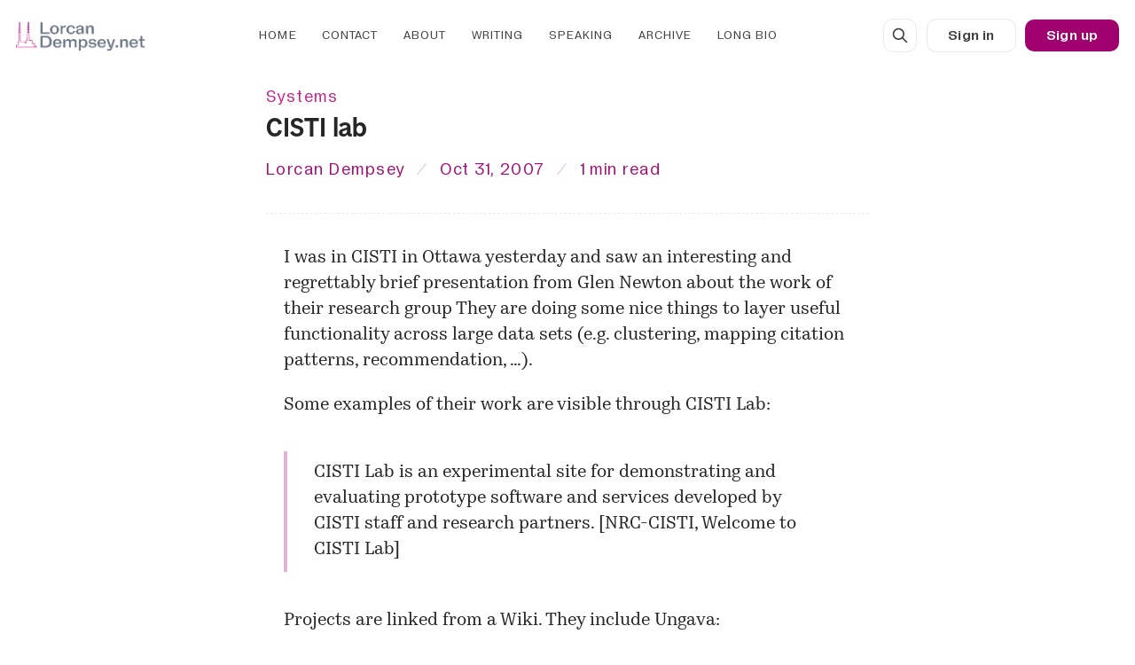

--- FILE ---
content_type: text/html; charset=utf-8
request_url: https://www.lorcandempsey.net/cisti-lab/
body_size: 21009
content:
<!DOCTYPE html>
<html lang="en" data-color-scheme="system">
  <head>
    <meta charset="utf-8">
    <meta http-equiv="X-UA-Compatible" content="IE=edge">

    <title>CISTI lab</title>

    <meta name="HandheldFriendly" content="True" />
    <meta name="viewport" content="width=device-width, initial-scale=1.0" />
    
    <meta name="theme-color" content="#55324a">
    <meta name="ghost-theme" content="Tuuli 1.6.0">


    <link rel="preload" href="https://www.lorcandempsey.net/assets/dist/app.min.js?v=73ef85cc71" as="script">
    <link rel="preload" href="https://www.lorcandempsey.net/assets/dist/app.min.css?v=73ef85cc71" as="style">

    






  <!-- Only load fonts when Zetkin is selected -->

<link rel="preload" href="https://www.lorcandempsey.net/assets/fonts/zetkin/Zetkin-NarrowMedium.woff2?v=73ef85cc71" as="font" type="font/woff2" crossorigin>
<link rel="preload" href="https://www.lorcandempsey.net/assets/fonts/zetkin/Zetkin-NormalMedium.woff2?v=73ef85cc71" as="font" type="font/woff2" crossorigin>

<link rel="preload" href="https://www.lorcandempsey.net/assets/fonts/zetkin/Zetkin-NormalRegular.woff2?v=73ef85cc71" as="font" type="font/woff2" crossorigin>

<link rel="preload" href="https://www.lorcandempsey.net/assets/fonts/zetkin/Zetkin-NarrowRegular.woff2?v=73ef85cc71" as="font" type="font/woff2" crossorigin>

<link rel="preload" href="https://www.lorcandempsey.net/assets/fonts/steinbeck/GramatikaBold1.00.woff?v=73ef85cc71" as="font" type="font/woff" crossorigin>
<link rel="preload" href="https://www.lorcandempsey.net/assets/fonts/steinbeck/GramatikaRegular1.00.woff?v=73ef85cc71" as="font" type="font/woff" crossorigin>
<link rel="preload" href="https://www.lorcandempsey.net/assets/fonts/steinbeck/GramatikaSlanted1.00.woff?v=73ef85cc71" as="font" type="font/woff" crossorigin>
<link rel="preload" href="https://www.lorcandempsey.net/assets/fonts/steinbeck/GramatikaBoldSlanted1.00.woff?v=73ef85cc71" as="font" type="font/woff" crossorigin>


<link rel="preload" href="https://www.lorcandempsey.net/assets/fonts/dinamo/ABCDiatypeVariableEdu-Regular.woff2?v=73ef85cc71" as="font" type="font/woff2" crossorigin>
<link rel="preload" href="https://www.lorcandempsey.net/assets/fonts/loos/Kazimir%20Text-Regular-Web.woff2?v=73ef85cc71" as="font" type='font/woff2' crossorigin>
<link rel="preload" href="https://www.lorcandempsey.net/assets/fonts/loos/Kazimir%20Text-Italic-Web.woff2?v=73ef85cc71" as="font" type='font/woff2' crossorigin>
<link rel="preload" href="https://www.lorcandempsey.net/assets/fonts/loos/Kazimir%20Text-SemiBold-Web.woff2?v=73ef85cc71" as="font" type='font/woff2' crossorigin>
<link rel="preload" href="https://www.lorcandempsey.net/assets/fonts/loos/Kazimir%20Text-SemiBold%20Italic-Web.woff2?v=73ef85cc71" as="font" type='font/woff2' crossorigin>


<style>
  :root {
    /* =================================================================== */
    /* 1. FOUNDATIONAL VALUES (Building Blocks)                            */
    /* =================================================================== */

    /* -- Font Weights (Standard distribution) -- */
    --font-weight-extra-light-m: 200;
    --font-weight-light-m: 300;
    --font-weight-lightish-m: 345;
  
    
    --font-weight-lightplus-m: 370;
    --font-weight-normal-m: 400;
    --font-weight-normalish-m: 450;
    --font-weight-normalplus-m: 470;
     --font-weight-medium-m: 500;
    --font-weight-mediumish-m: 550;
    --font-weight-mediumplus-m: 570;
    --font-weight-semi-bold-m: 600;
    --font-weight-semi-boldish-m: 630;
    --font-weight-semi-boldplus-m: 650;
    --font-weight-bold-m: 700;
    --font-weight-boldplus-m: 750;
    --font-weight-extra-bold-m: 800;

  /* -- Opacity Variables -- */
    --post-hero-excerpt-opacity: .9;
    --post-card-excerpt-opacity: .9;
    --accent-opacity: .9;
    --hero-opacity: .95;
    --callout-opacity: .95;
    --blockquote-opacity: .85;

       /* -- Variable Font Axes -- */
  
    

   

    /* =================================================================== */
    /* 2. CLUSTER WEIGHT ASSIGNMENTS                                       */
    /* =================================================================== */
    /* Zetkin elements (use standard weights) */
    --head-weight: var(--font-weight-medium-m);
    --headings-weight: var(--font-weight-medium-m);
    --small-hdgs-weight: var(--font-weight-normal-m);
    --home-titles-weight: var(--font-weight-medium-m);
    
    /* Gramatika elements (use standard weights) */
    --post-hero-excerpt-weight: var(--font-weight-normal-m);
    --post-card-excerpt-weight: var(--font-weight-normal-m);
    --post-hero-weight: var(--font-weight-normal-m);
    --post-card-weight: var(--font-weight-normal-m);
    --body-weight: var(--font-weight-normal-m);
    --body-bold-weight: var(--font-weight-semi-bold-m);
    --feature-weight: var(--font-weight-normal-m);
    --feature-bold-weight: var(--font-weight-bold-m);
    --hero-weight: var(--font-weight-normal-m);
    
    /* Panama elements (use standard weights) */
    --blockquote-weight: var(--font-weight-normal-m);
    
    /* Steinbeck elements (use standard weights) */
    --accent-weight: var(--font-weight-normal-m);
    
    /* Other */
    --feature-titles-weight: var(--font-weight-bold-m);
    --btn-weight: var(--font-weight-bold-m);
    --header-weight: var(--font-weight-normal-m);
    --footer-weight: var(--font-weight-normal-m);

    /* =================================================================== */
    /* 3. GRANULAR SIZE DEFINITIONS PER CLUSTER                            */
    /* =================================================================== */
    
    /* --- Headings Cluster (Zetkin - Static) --- */
  
    --font-h1-size: calc(var(--font-size-base) * 1.375 + 0.325vw);
    --font-head-size: var(--font-h1-size);
    --line-height-head: calc(var(--line-height-base) * .8);
    
    
    /* --- Small Headings Cluster --- */
    --font-small-hdgs-size: calc(var(--font-size-base) * 0.9155);
    --line-height-small-hdgs: calc(var(--line-height-base) * 0.785);
    
    /* --- Body Cluster --- */
    --font-body-size: calc(var(--font-size-base) * 1.1125);
    --line-height-body: calc(var(--line-height-base) * .995);
    
     /* --- Feature Cluster (Gramatika - with all variations) --- */
    --font-feature-size: calc(var(--font-size-base) * 0.925);
    --line-height-feature: calc(var(--line-height-base) * 0.925);
    
    /* Font Sizes */
    --font-feature-size-xl: calc(var(--font-feature-size) * 1.375);
    --font-feature-size-l: calc(var(--font-feature-size) * 1.2);
    --font-feature-size-m: calc(var(--font-feature-size) * 1.085);
    --font-feature-size-s: calc(var(--font-feature-size) * 0.9);
    --font-feature-size-xs: calc(var(--font-feature-size) * 0.85);
    --font-feature-size-xxs: calc(var(--font-feature-size) * 0.8);
    --font-feature-size-xxxs: calc(var(--font-feature-size) * 0.8);
    
    /* Line Heights */
    --line-height-feature-xl: calc(var(--line-height-feature) * 1.1);
    --line-height-feature-l: calc(var(--line-height-feature) * 1.075);
    --line-height-feature-m: calc(var(--line-height-feature) * 1);
    --line-height-feature-s: calc(var(--line-height-feature) * 0.95);
    --line-height-feature-xs: calc(var(--font-feature-size) * 1);

    /* --- Hero Cluster (Gramatika) --- */
    --font-hero-size: calc(var(--font-size-base) * 1);
    --line-height-hero: calc(var(--line-height-base) * 0.9);
    
    /* --- Accent Cluster (Panama) --- */
    --font-accent-size: calc(var(--font-size-base) * 1);
    --line-height-accent: calc(var(--line-height-base) * 0.9);

    /* =================================================================== */
    /* 4. STATIC FONT VARIATION SETTINGS PER CLUSTER                       */
    /* =================================================================== */
    
    /* --- HEADINGS (Zetkin - Static) --- */
    --head-font-variation-settings: normal;
    --headings-font-variation-settings: normal;
    --headings-font-feature-settings: 'ss01' 1, 'ss03' 1, 'ss09' 1;
    --head-font-feature-settings: 'ss01' 1, 'ss03' 1, 'ss09' 1;
    
    --page-header: normal;

    /* --- SMALL HEADINGS (Zetkin - Static) --- */
    --small-hdgs-font-variation-settings: normal;

       --small-hdgs-font-feature-settings: 'ss01' 1, 'ss03' 1, 'ss09' 1;

    /* --- BODY (Kazimir - Static) --- */
    --content-font-variation-settings: normal;
    --bold-content-font-variation-settings: normal;
    --content-font-feature-settings: 'liga' 1;

    /* --- FEATURE (Gramatika - Static) --- */
    --feature-font-variation-settings: normal;
    --bold-feature-font-variation-settings: normal;
    --feature-font-feature-settings: 'liga' 1, 'dlig' 1;

    /* --- HERO (Gramatika - Static) --- */
    --hero-font-variation-settings: normal;
    --hero-font-feature-settings: 'liga' 1, 'dlig' 1;

    /* --- BLOCKQUOTE (Panama - Static) --- */
    --blockquote-font-variation-settings: 'wght' var(--blockquote-weight);
    --blockquote-font-feature-settings: 'liga' 1, 'ss01' 1, 'ss03' 1, 'ss09' 1;

    /* --- ACCENT (Steinbeck - Static) --- */
    --accent-font-variation-settings: normal;
    --accent-font-feature-settings: 'liga' 1, 'dlig' 1;

    /* --- NAV & FOOTER --- */
    --footer-variation-settings: normal;
    --header-variation-settings: normal;
    --home-titles-font-variation-settings: normal;

    /* =================================================================== */
    /* 5. ITALIC HANDLING (Static Fonts with True Italics)                 */
    /* =================================================================== */
    
    /* --- For Gramatika (Static Font with True Italics) --- */
    --content-font-style-italic: italic;
   
    
    --feature-font-style-italic: italic;
    --feature-variation-settings-italic: normal;

    --hero-font-style-italic: italic;
    --hero-variation-settings-italic: normal;

    /* --- For Steinbeck (Static Font with True Italics) --- */
    --accent-font-style-italic: italic;
    --accent-variation-settings-italic: normal;
    
    

    /* =================================================================== */
    /* 6. FONT FEATURE SETTINGS PER CLUSTER                                */
    /* =================================================================== */



   }

  /* =================================================================== */
  /* 7. FONT FACE DECLARATIONS                                           */
  /* =================================================================== */

  /* --- Zetkin Font Family (Static - Narrow) --- */


  @font-face {
      font-family: "zetkin-narrow";
      src: url(https://www.lorcandempsey.net/assets/fonts/zetkin/Zetkin-NarrowRegular.woff2?v=73ef85cc71) format('woff2');
      font-weight: 400;
      font-display: swap;
      font-style: normal;
  }

  @font-face {
      font-family: "zetkin-narrow";
      src: url(https://www.lorcandempsey.net/assets/fonts/zetkin/Zetkin-NarrowMedium.woff2?v=73ef85cc71) format('woff2');
      font-weight: 500;
      font-display: swap;
      font-style: normal;
  }



  /* --- Zetkin Font Family (Static - Normal) --- */
  @font-face {
      font-family: "zetkin-normal";
      src: url(https://www.lorcandempsey.net/assets/fonts/zetkin/Zetkin-NormalMedium.woff2?v=73ef85cc71) format('woff2');
      font-weight: 500;
      font-display: swap;
      font-style: normal;
  }

  @font-face {
      font-family: "zetkin-normal";
      src: url(https://www.lorcandempsey.net/assets/fonts/zetkin/Zetkin-NormalRegular.woff2?v=73ef85cc71) format('woff2');
      font-weight: 400;
      font-display: swap;
      font-style: normal;
  }

  /* --- Zetkin Font Family (Static - Wide) --- */



  /* --- Gramatika Font Family (Static with True Italics) --- */

  @font-face {
      font-family: "Gramatika";
      src: url("/assets/fonts/steinbeck/GramatikaBold1.00.woff");
      font-weight: 700;
      font-display: swap;
      font-style: normal;
  }

  @font-face {
      font-family: "Gramatika";
      src: url("/assets/fonts/steinbeck/GramatikaRegular1.00.woff");
      font-weight: 400;
      font-display: swap;
      font-style: normal;
  }

  @font-face {
      font-family: "Gramatika";
      src: url("/assets/fonts/steinbeck/GramatikaSlanted1.00.woff");
      font-weight: 400;
      font-display: swap;
      font-style: italic;
  }

  @font-face {
      font-family: "Gramatika";
      src: url("/assets/fonts/steinbeck/GramatikaBoldSlanted1.00.woff");
      font-weight: 700;
      font-display: swap;
      font-style: italic;
  }

  @font-face {
      font-family: "diatype";
      src: url(https://www.lorcandempsey.net/assets/fonts/dinamo/ABCDiatypeVariableEdu-Regular.woff2?v=73ef85cc71);
      font-weight: 200 1000;
      font-display: swap;
      font-style: normal;
  }

  @font-face {
      font-family: 'Kazimir';
      src: url(https://www.lorcandempsey.net/assets/fonts/loos/Kazimir%20Text-Regular-Web.woff2?v=73ef85cc71) format('woff2');
      font-weight: 400;
      font-style: normal;
      font-display: swap;
  }

  @font-face {
      font-family: 'Kazimir';
      src: url(https://www.lorcandempsey.net/assets/fonts/loos/Kazimir%20Text-Italic-Web.woff2?v=73ef85cc71) format('woff2');
      font-weight: 400;
      font-style: italic;
      font-display: swap;
  }

  @font-face {
      font-family: 'Kazimir';
      src: url(https://www.lorcandempsey.net/assets/fonts/loos/Kazimir%20Text-SemiBold-Web.woff2?v=73ef85cc71) format('woff2');
      font-weight: 600;
      font-style: normal;
      font-display: swap;
  }

  @font-face {
      font-family: 'Kazimir';
      src: url(https://www.lorcandempsey.net/assets/fonts/loos/Kazimir%20Text-SemiBold%20Italic-Web.woff2?v=73ef85cc71) format('woff2');
      font-weight: 600;
      font-style: italic;
      font-display: swap;
  } 

  /* =================================================================== */
  /* 8. BODY FONT ASSIGNMENTS                                            */
  /* =================================================================== */

  body { 
      --font-body: var(--gh-font-body, 'Kazimir'), serif; 
      --font-headings: var(--gh-font-heading, "zetkin-narrow", "diatype", "Gramatika"), serif; 
      
      --font-accent: "Gramatika", ui-monospace, 'Cascadia Code', 'Source Code Pro', Menlo, Consolas, 'DejaVu Sans Mono', monospace; 
      --font-feature: "Gramatika", "diatype", Inter, Roboto, 'Helvetica Neue', 'Arial Nova', 'Nimbus Sans', Arial;
      --font-small-hdgs: "zetkin-normal", Inter, Roboto, 'Helvetica Neue', 'Arial Nova', 'Nimbus Sans', Arial;
      --font-display: "zetkin-narrow", inter, roboto, sans-serif;
      --font-hero: "Gramatika", ui-monospace, 'Cascadia Code', 'Source Code Pro', Menlo, Consolas, 'DejaVu Sans Mono', monospace; 
      --font-blockquote: "zetkin-narrow", inter, roboto, sans-serif;  
      --font-page: var(--font-headings);
  }

  /* =================================================================== */
  /* 9. SPECIFIC STYLING RULES                                           */
  /* =================================================================== */

  



  /* H1 on page uses Wide Regular Uppercase */
  .post-hero.is-page .post-hero__title,
  .post-hero.is-page .post-hero__title,
  div.post-hero__content.flex.flex-col.flex-cc > h1 {
    
    text-transform: uppercase;
   font-size: calc(var(--font-h1-size) * 1.05);
  }

  .content p { --gap-lg: calc(var(--gap) * 1.85);}

 .post-card__title {
  
   text-wrap: balance;
 }






  /* =================================================================== */
  /* 10. RESPONSIVE GRID & TEXT WRAP                                     */
  /* =================================================================== */



  /* =================================================================== */
  /* 11. SPACING AND TRANSFORMING                                        */
  /* =================================================================== */


 
 .post-card__readtime, 
  .post-card__date, .post-card-authors, 
  .tag-card__count, 
  .post-hero__authors, .pagination .page-number,
  .post-hero__date,
  .post-hero__tag, .post-card__tag, .post-hero__readtime { 
    letter-spacing: 0.08em; 
  }

  
  .post-card__excerpt,
  .post-hero__excerpt,
  .kg-callout-card div.kg-callout-text { 
    letter-spacing: 0.08em; 
  }
    
  .header .nav li a, .footer .nav li a, .footer .nav:nth-of-type(2) a { 
    letter-spacing: 0.08em;
  } 



  .kg-callout-card div.kg-callout-text,
  .toc-list-item, table, .tag-card__description,
  .kg-bookmark-card .kg-bookmark-description { 
    letter-spacing: 0.08em; 
  }

  .post-card__title,
  .tag-card__name,
  .kg-bookmark-card .kg-bookmark-title,
  .post-toc__header,
  .archive-post__link {letter-spacing: 0.05em;
  }

 .section-title {letter-spacing: 0.073em;}

  

  /* =================================================================== */
  /* 12. FIGCAPTION STYLING                                              */
  /* =================================================================== */

  figcaption,  
  figcaption p,
  figcaption span,
  figcaption i,
  [class*="kg-card"] figcaption,
  [class*="kg-card"] figcaption p,
  [class*="kg-card"] figcaption span,
  [class*="kg-card"] figcaption i,
  body > main > div.container.wrapper > article > figure > figcaption,
  body > main > div.container.wrapper > article > figure > figcaption p,
  body > main > div.container.wrapper > article > figure > figcaption span,
  body > main > div.container.wrapper > article > figure > figcaption i,
  body > main > div.container.wrapper > div.post-hero.is-post > div.post-hero__media > figure > figcaption,
  body > main > div.container.wrapper > div.post-hero.is-post > div.post-hero__media > figure > figcaption p,
  body > main > div.container.wrapper > div.post-hero.is-post > div.post-hero__media > figure > figcaption span,
  body > main > div.container.wrapper > div.post-hero.is-post > div.post-hero__media > figure > figcaption i,
  .tag-card__count,
  .archive-post-label,
  .pagination .page-number,
  .footer__copy { 
      letter-spacing: 0.094em;  
    font-style: normal;
      
  }


</style>



























    <script async defer src="https://www.lorcandempsey.net/assets/dist/app.min.js?v=73ef85cc71"></script>

    <link rel="stylesheet" type="text/css" href="https://www.lorcandempsey.net/assets/dist/app.min.css?v=73ef85cc71" />

    <style>
  :root {
    --global-max-width: 1280px; /* site max width */
    --global-content-width: 680px; /* post-content-width */
    --global-wide-width: 960px; /* site max width */
    --global-radius: 10px; /* default radius */
    --global-gallery-gap: 1em; /* Image gallery distance between images */
    --global-hyphens: none; /* none/auto */
    --global-header-height: 80px;
    --global-theme-notifications: visible; /* visible/hidden */
    --global-progress-bar: visible; /* visible/hidden */
    --global-content-preview-fading: 0%; /* 50%-100% for fading effect */
  }
</style>

<script>
  let preferredTheme = localStorage.getItem('PREFERRED_COLOR_SCHEME') || `system`;
  document.documentElement.setAttribute('data-color-scheme', preferredTheme);
  
  // Global values needed
  const themeGlobal = {
    currentPage: parseInt(''),
    nextPage: parseInt(''),
    nextPageLink: '',
    maxPages: parseInt(''), 
    lastPage: `` === `` ? true : false,
    postsPerPage: parseInt('12'),
    scrollPos: 0
  }

  // Calculate contrast & HSL value;
  function getBrandColorInfo(hexcolor) {
    // get contrast
    if (hexcolor.slice(0, 1) === '#') { hexcolor = hexcolor.slice(1); }
    if (hexcolor.length === 3) { hexcolor = hexcolor.split('').map(function (hex) { return hex + hex;}).join(''); }
    let r = parseInt(hexcolor.substr(0,2),16), g = parseInt(hexcolor.substr(2,2),16), b = parseInt(hexcolor.substr(4,2),16);
    let yiq = ((r * 299) + (g * 587) + (b * 114)) / 1000;
    const colorContrast = (yiq >= 128) ? '#000' : '#fff';

    //get HSL
    r /= 255, g /= 255, b /= 255;
    const max = Math.max(r, g, b), min = Math.min(r, g, b);
    let h, s, l = (max + min)  /  2;  
    if ( max == min ) { h = s = 0; } else {
      let d = max - min;
      s = l > 0.5 ? d / (2 - max - min) : d / (max + min);
      switch(max){
        case r: h = (g - b) / d + (g < b ? 6 : 0); break;
        case g: h = (b - r) / d + 2; break;
        case b: h = (r - g) / d + 4; break;
      }
      h /= 6;
    }
    const colorHSL = [Math.round(h * 360), Math.round(s * 100), Math.round(l * 100)];

    // return
    return { colorContrast, colorHSL }
  };

  const brandColor = getBrandColorInfo("#55324a");
  let style = document.createElement('style');
  style.innerHTML = `:root { 
    --color-brand-contrast: ${brandColor.colorContrast}; 
    --color-brand-hsl: ${brandColor.colorHSL[0]} ${brandColor.colorHSL[1]}% ${brandColor.colorHSL[2]}%;
  }`
  document.getElementsByTagName('head')[0].appendChild(style);
</script>

    
    
     

    <link rel="icon" href="https://www.lorcandempsey.net/content/images/size/w256h256/2023/02/LorcanDempseyNetIconTransparent-10023.png" type="image/png">
    <link rel="canonical" href="https://www.lorcandempsey.net/cisti-lab/">
    <meta name="referrer" content="no-referrer-when-downgrade">
    
    <meta property="og:site_name" content="LorcanDempsey.net">
    <meta property="og:type" content="article">
    <meta property="og:title" content="CISTI lab">
    <meta property="og:description" content="I was in CISTI in Ottawa yesterday and saw an interesting and regrettably brief
presentation from Glen Newton
[https://lab.cisti-icist.nrc-cnrc.gc.ca/cistilabswiki/index.php/Glen_Newton] 
about the work of their research group They are doing some nice things to layer
useful functionality across large data sets">
    <meta property="og:url" content="https://www.lorcandempsey.net/cisti-lab/">
    <meta property="article:published_time" content="2007-10-31T15:01:08.000Z">
    <meta property="article:modified_time" content="2020-10-28T09:29:56.000Z">
    <meta property="article:tag" content="Systems">
    <meta property="article:tag" content="UX">
    
    <meta property="article:publisher" content="https://www.facebook.com/lorcand">
    <meta property="article:author" content="https://www.facebook.com/lorcand">
    <meta name="twitter:card" content="summary">
    <meta name="twitter:title" content="CISTI lab">
    <meta name="twitter:description" content="I was in CISTI in Ottawa yesterday and saw an interesting and regrettably brief
presentation from Glen Newton
[https://lab.cisti-icist.nrc-cnrc.gc.ca/cistilabswiki/index.php/Glen_Newton] 
about the work of their research group They are doing some nice things to layer
useful functionality across large data sets">
    <meta name="twitter:url" content="https://www.lorcandempsey.net/cisti-lab/">
    <meta name="twitter:label1" content="Written by">
    <meta name="twitter:data1" content="Lorcan Dempsey">
    <meta name="twitter:label2" content="Filed under">
    <meta name="twitter:data2" content="Systems, UX">
    <meta name="twitter:site" content="@lorcand">
    <meta name="twitter:creator" content="@lorcand">
    
    <script type="application/ld+json">
{
    "@context": "https://schema.org",
    "@type": "Article",
    "publisher": {
        "@type": "Organization",
        "name": "LorcanDempsey.net",
        "url": "https://www.lorcandempsey.net/",
        "logo": {
            "@type": "ImageObject",
            "url": "https://www.lorcandempsey.net/content/images/2023/02/LorcanDempseyNetLogo-10023-2.png"
        }
    },
    "author": {
        "@type": "Person",
        "name": "Lorcan Dempsey",
        "image": {
            "@type": "ImageObject",
            "url": "https://www.lorcandempsey.net/content/images/size/w1200/2021/01/MVIMG_20190314_092435-1.jpg",
            "width": 1200,
            "height": 1599
        },
        "url": "https://www.lorcandempsey.net/author/lorcand/",
        "sameAs": [
            "https://www.linkedin.com/in/lorcand/",
            "https://www.facebook.com/lorcand",
            "https://x.com/lorcand"
        ]
    },
    "headline": "CISTI lab",
    "url": "https://www.lorcandempsey.net/cisti-lab/",
    "datePublished": "2007-10-31T15:01:08.000Z",
    "dateModified": "2020-10-28T09:29:56.000Z",
    "keywords": "Systems, UX",
    "description": "I was in CISTI in Ottawa yesterday and saw an interesting and regrettably brief\npresentation from Glen Newton\n[https://lab.cisti-icist.nrc-cnrc.gc.ca/cistilabswiki/index.php/Glen_Newton] \nabout the work of their research group They are doing some nice things to layer\nuseful functionality across large data sets (e.g. clustering, mapping citation\npatterns, recommendation, …).\nSome examples of their work are visible through CISTI Lab:\n\n&gt; CISTI Lab is an experimental site for demonstrating and evalu",
    "mainEntityOfPage": "https://www.lorcandempsey.net/cisti-lab/"
}
    </script>

    <meta name="generator" content="Ghost 6.10">
    <link rel="alternate" type="application/rss+xml" title="LorcanDempsey.net" href="https://www.lorcandempsey.net/rss/">
    <script defer src="https://cdn.jsdelivr.net/ghost/portal@~2.56/umd/portal.min.js" data-i18n="true" data-ghost="https://www.lorcandempsey.net/" data-key="6b0061c3d8790b748a94ac5908" data-api="https://lorcandempsey.ghost.io/ghost/api/content/" data-locale="en" crossorigin="anonymous"></script><style id="gh-members-styles">.gh-post-upgrade-cta-content,
.gh-post-upgrade-cta {
    display: flex;
    flex-direction: column;
    align-items: center;
    font-family: -apple-system, BlinkMacSystemFont, 'Segoe UI', Roboto, Oxygen, Ubuntu, Cantarell, 'Open Sans', 'Helvetica Neue', sans-serif;
    text-align: center;
    width: 100%;
    color: #ffffff;
    font-size: 16px;
}

.gh-post-upgrade-cta-content {
    border-radius: 8px;
    padding: 40px 4vw;
}

.gh-post-upgrade-cta h2 {
    color: #ffffff;
    font-size: 28px;
    letter-spacing: -0.2px;
    margin: 0;
    padding: 0;
}

.gh-post-upgrade-cta p {
    margin: 20px 0 0;
    padding: 0;
}

.gh-post-upgrade-cta small {
    font-size: 16px;
    letter-spacing: -0.2px;
}

.gh-post-upgrade-cta a {
    color: #ffffff;
    cursor: pointer;
    font-weight: 500;
    box-shadow: none;
    text-decoration: underline;
}

.gh-post-upgrade-cta a:hover {
    color: #ffffff;
    opacity: 0.8;
    box-shadow: none;
    text-decoration: underline;
}

.gh-post-upgrade-cta a.gh-btn {
    display: block;
    background: #ffffff;
    text-decoration: none;
    margin: 28px 0 0;
    padding: 8px 18px;
    border-radius: 4px;
    font-size: 16px;
    font-weight: 600;
}

.gh-post-upgrade-cta a.gh-btn:hover {
    opacity: 0.92;
}</style>
    <script defer src="https://cdn.jsdelivr.net/ghost/sodo-search@~1.8/umd/sodo-search.min.js" data-key="6b0061c3d8790b748a94ac5908" data-styles="https://cdn.jsdelivr.net/ghost/sodo-search@~1.8/umd/main.css" data-sodo-search="https://lorcandempsey.ghost.io/" data-locale="en" crossorigin="anonymous"></script>
    
    <link href="https://www.lorcandempsey.net/webmentions/receive/" rel="webmention">
    <script defer src="/public/cards.min.js?v=73ef85cc71"></script>
    <link rel="stylesheet" type="text/css" href="/public/cards.min.css?v=73ef85cc71">
    <script defer src="/public/comment-counts.min.js?v=73ef85cc71" data-ghost-comments-counts-api="https://www.lorcandempsey.net/members/api/comments/counts/"></script>
    <script defer src="/public/member-attribution.min.js?v=73ef85cc71"></script>
    <script defer src="/public/ghost-stats.min.js?v=73ef85cc71" data-stringify-payload="false" data-datasource="analytics_events" data-storage="localStorage" data-host="https://www.lorcandempsey.net/.ghost/analytics/api/v1/page_hit"  tb_site_uuid="77c7bb74-1d53-4c6c-a1fc-8e2ccb21b6d2" tb_post_uuid="90205843-47d7-47ae-8912-bf69d52b940e" tb_post_type="post" tb_member_uuid="undefined" tb_member_status="undefined"></script><style>:root {--ghost-accent-color: #55324a;}</style>
    
<style>
 :root {
    --ghost-accent-color: #A0006E;
    --ghost-accent-color-r: rgba(62.7%, 0%, 43.1%, 30%);
    --ghost-accent-color-rr: rgba(62.7%, 0%, 43.1%, 10%);
    --color-brand: #A0006E;
    

    --ghost-accent-mid: #78345A;
    --color-success: var(--ghost-accent-mid);
    --color-error: var(--ghost-accent-mid);
    --color-warning: var(--ghost-accent-mid);
    --color-info: var(--ghost-accent-mid);
    --color-gold: var(--ghost-accent-mid);

 }

/*  --- Breakpoint Display --- 
body::before {
  content: "Mobile (default)";
  position: fixed;
  top: 10px;
  right: 10px;
  background: rgba(0, 0, 0, 0.8);
  color: white;
  padding: 5px 10px;
  font-family: monospace;
  font-size: 12px;
  z-index: 9999;
  border-radius: 3px;
}

@media only screen and (min-width: 48em) {
  body::before {
    content: "Tablet (48em+)";
  }
}

@media only screen and (min-width: 80em) {
  body::before {
    content: "Desktop (80em+)";
  }
}

@media only screen and (min-width: 120em) {
  body::before {
    content: "Large (120em+)";
  }
}*/

  


/* Default styles (Mobile-First) */
:root {
  --initial-font-size-base: 1.08rem;      /* 17.6px - Base for mobile */
  --initial-line-height-base: 1.475;
  --font-size-base: var(--initial-font-size-base);
  --line-height-base: var(--initial-line-height-base);
}

/* Medium screens (tablets and small laptops) */
@media only screen and (min-width: 48em) {
  :root {
    --initial-font-size-base: 1.04rem;    /* 18px */
    --initial-line-height-base: 1.425;
  --font-size-base: var(--initial-font-size-base);
  --line-height-base: var(--initial-line-height-base);
  }
}

/* Large screens (desktops) */
@media only screen and (min-width: 80em) {
  :root {
    --initial-font-size-base: 1.0675rem;   /* 19px */
   --initial-line-height-base: 1.445;
  --font-size-base: var(--initial-font-size-base);
  --line-height-base: var(--initial-line-height-base);
  }
}

/* Very large screens (large monitors) */
@media only screen and (min-width: 120em) {
  :root {
    --initial-font-size-base: 1.1rem;     /* 20px */
   --initial-line-height-base: 1.51;
  --font-size-base: var(--initial-font-size-base);
  --line-height-base: var(--initial-line-height-base);
  }
}
  
</style><style>
  
/* ============================= */
/*        DARK MODE STYLES       */
/* ============================= */

@media (prefers-color-scheme: dark) {
    /* ============================= */
    /* ROOT VARIABLES                */
    /* ============================= */
    :root {
        --ghost-accent-color: #f28cc4; /* Lighter variant for dark mode */
        --color-brand: var(--ghost-accent-color);
        --ghost-accent-color-r: var(--ghost-accent-color);
        
        /* Override grey colors to be visible in dark mode */
        --color-grey: #CCCCCC; /* Light grey instead of dark */
        --color-text-acc: #CCCCCC; /* Light grey for accent text */
    }

    /* ============================= */
    /* BUTTON STYLES                 */
    /* ============================= */
    
    /* Base button styles */
    .membership .tier .btn, 
    .header .signup-link, 
    .btn {
        background-color: transparent; /* No background */
        border: 1px solid var(--ghost-accent-color); /* Accent color border */
        transition: background-color 0.2s ease, 
                    border-color 0.2s ease, 
                    color 0.2s ease; /* Smooth transitions */
    }

    /* Hover state */
    .membership .tier .btn:hover, 
    .header .signup-link:hover, 
    .btn:hover {
        background-color: var(--ghost-accent-color-r); /* Accent color background */
        border-color: var(--ghost-accent-color-r); /* Maintain border */
        color: #FFFFFF; /* Ensure text is white on hover */
    }

    /* Focus state (accessibility) */
    .membership .tier .btn:focus, 
    .header .signup-link:focus, 
    .btn:focus {
        outline: 2px solid var(--ghost-accent-color);
        outline-offset: 2px;
    }

    /* Active state */
    .membership .tier .btn:active, 
    .header .signup-link:active, 
    .btn:active {
        background-color: #E06EB5; /* Slightly darker pink for active state */
        color: #FFFFFF; /* White text for active state */
        border-color: #E06EB5; /* Match border to background */
    }

    /* ============================= */
    /* LINK STYLES                   */
    /* ============================= */
    
    /* Links: white/gray text with pink underline instead of pink text */
    a {
        color: #E0E0E0; /* Light gray text */
        text-decoration: none;
        border-bottom: 2px solid transparent; /* Prepare for thicker underline */
        transition: border-color 0.2s ease, color 0.2s ease;
    }
    
    a:hover,
    a:focus {
        color: #FFFFFF; /* Slightly brighter on hover */
        border-bottom-color: var(--ghost-accent-color); /* Pink underline */
    }
    
    /* Remove underline for buttons and special links */
    .btn a,
    .btn,
    .header .signup-link,
    .membership .tier .btn a {
        border-bottom: none;
    }

    /* ============================= */
    /* ICON HOVER FIXES              */
    /* ============================= */
    
    /* Author card social icons - make visible white/light, don't turn pink */
    .author-card__social a {
        color: #CCCCCC !important; /* Light grey - visible on dark background */
        border-color: #666666 !important; /* Visible border */
    }
    
    .author-card__social a .icon,
    .author-card__social a i.icon,
    .author-card__social a span.icon {
        color: #CCCCCC !important; /* Ensure icons are visible */
        stroke: #CCCCCC !important; /* SVG stroke color */
    }
    
    .author-card__social a:hover,
    .author-card__social a:focus {
        color: #FFFFFF !important; /* White on hover */
        border-color: #888888 !important;
    }
    
    .author-card__social a:hover .icon,
    .author-card__social a:hover i.icon,
    .author-card__social a:hover span.icon,
    .author-card__social a:focus .icon,
    .author-card__social a:focus i.icon,
    .author-card__social a:focus span.icon {
        color: #FFFFFF !important;
        stroke: #FFFFFF !important;
    }
    
    /* Social share icons - make visible, don't turn pink */
    .social-share a,
    .social-share button {
        background-color: #2A2A2A !important;
        border-color: #555555 !important; /* Visible border */
        color: #CCCCCC !important; /* Light grey text */
    }
    
    .social-share a .icon,
    .social-share a i.icon,
    .social-share a span.icon,
    .social-share button .icon,
    .social-share button i.icon,
    .social-share button span.icon {
        color: #CCCCCC !important; /* Ensure icons are visible */
        stroke: #CCCCCC !important; /* SVG stroke color */
    }
    
    .social-share a:hover,
    .social-share a:focus,
    .social-share button:hover,
    .social-share button:focus {
        background-color: #333333 !important; /* Slightly lighter */
        border-color: #777777 !important;
        color: #FFFFFF !important; /* White text on hover */
    }
    
    .social-share a:hover .icon,
    .social-share a:hover i.icon,
    .social-share a:hover span.icon,
    .social-share a:focus .icon,
    .social-share a:focus i.icon,
    .social-share a:focus span.icon,
    .social-share button:hover .icon,
    .social-share button:hover i.icon,
    .social-share button:hover span.icon,
    .social-share button:focus .icon,
    .social-share button:focus i.icon,
    .social-share button:focus span.icon {
        color: #FFFFFF !important;
        stroke: #FFFFFF !important;
    }
    
    /* General icon links - ensure visibility, prevent pink hover */
    a .icon,
    a i.icon,
    a span.icon {
        color: inherit; /* Inherit from parent link */
    }
    
    /* Make sure all icons are visible in dark mode */
    .icon svg {
        stroke: currentColor !important; /* Use current color for stroke */
    }
    
    /* Post card icons (lock, star, etc.) - ensure visibility */
    .post-card__visibility .icon,
    .post-card__featured .icon,
    .post-card__visibility i.icon,
    .post-card__featured i.icon {
        color: #CCCCCC !important;
    }
    
    .post-card__visibility:hover .icon,
    .post-card__featured:hover .icon,
    .post-card__visibility:hover i.icon,
    .post-card__featured:hover i.icon {
        color: #FFFFFF !important;
    }
    
    /* Color scheme dropdown icon */
    .color-scheme i.icon,
    .color-scheme span.icon {
        color: #CCCCCC !important;
    }
    
    /* Social contact icons */
    .social-contact a .icon,
    .social-contact a i.icon {
        color: #CCCCCC !important;
        stroke: #CCCCCC !important;
    }
    
    .social-contact a:hover .icon,
    .social-contact a:hover i.icon {
        color: #FFFFFF !important;
        stroke: #FFFFFF !important;
    }
    
    /* General fix: override dark grey icon colors throughout the site */
    /* This catches any icons using CSS variables that might be too dark */
    .icon svg,
    i.icon svg,
    span.icon svg {
        stroke: currentColor !important;
    }
    
    /* Override any elements with grey text that contain icons */
    [class*="grey"],
    [style*="color: var(--color-grey)"],
    [style*="color: var(--color-text-acc)"] {
        /* These will be handled by specific selectors above */
    }
    
    /* ============================= */
    /* ADDITIONAL DARK MODE FIXES    */
    /* ============================= */
    
    /* Ensure text colors are visible in dark mode */
    body {
        color: #E0E0E0; /* Light gray for body text if not already set */
    }
}


/* =================================================================== */
/* FINAL CODE INJECTION CSS (COMPLETE SELECTORS & SIZES)             */
/* =================================================================== */



 
  /* --- HEADINGS & DISPLAY --- */
.post-hero__title,
.hero__title,
.section-cta__title,
.post-hero[data-image-style=default] .post-hero__title,
.post-hero[data-image-style=hidden] .post-hero__title {
  font-family: var(--font-display);
  font-size: var(--font-head-size);
  line-height: var(--line-height-head);
  font-weight: var(--head-weight);
  font-variation-settings: var(--head-font-variation-settings);
  font-feature-settings: var(--head-font-feature-settings);
}

h2, h3, h4, h5, h6 {
  font-family: var(--font-headings);

  font-weight: var(--headings-weight);
  font-variation-settings: var(--headings-font-variation-settings);
  font-feature-settings: var(--headings-font-feature-settings);
}

 
/* Universal heading cascade system - adjusted for better readability */

h1 {
  font-size: var(--font-h1-size);
  line-height: var(--line-height-head);
}

h2 {
  font-size: calc(var(--font-h1-size) * 0.9);
  line-height: calc(var(--line-height-base) * 0.75);
}

h3 {
  font-size: calc(var(--font-h1-size) * 0.85);
  line-height: calc(var(--line-height-base) * 0.75);
}

h4 {
  font-size: calc(var(--font-h1-size) * 0.75);
  line-height: calc(var(--line-height-base) * 0.775);
}

h5 {
  font-size: calc(var(--font-h1-size) * 0.7);
  line-height: calc(var(--line-height-base) * 0.8);
}

h6 {
  font-size: calc(var(--font-h1-size) * 0.65);
  line-height: calc(var(--line-height-base) * 0.8125);
}

  
/* Section & Hero Titles */
.section-cta__title, 
.hero__title
  
  {
    font-weight: var(--home-titles-weight);
         font-size: calc(var(--font-head-size) *.925);         
             
   font-feature-settings: var(--home-titles-font-feature-settings);
    font-variation-settings: var(--home-titles-font-variation-settings);
}

  
  .post-hero.is-page .post-hero__title,
  .post-hero.is-page .post-hero__title,
  div.post-hero__content.flex.flex-col.flex-cc > h1
   {
    font-weight: var(--home-titles-weight);
                   
   font-variation-settings: var(--page-header);
      font-feature-settings: var(--page-font-feature-settings);
}
  


/* --- SMALL HEADINGS --- */
.post-card__title,
.tag-card__name,
.kg-bookmark-card .kg-bookmark-title,
.post-toc__header,
.archive-post__link {
  font-family: var(--font-small-hdgs);
  font-size: var(--font-small-hdgs-size);
  line-height: var(--line-height-small-hdgs);
  font-weight: var(--small-hdgs-weight);
  font-variation-settings: var(--small-hdgs-font-variation-settings);
  font-feature-settings: var(--small-hdgs-font-feature-settings);
}

/* --- BODY TEXT --- */
.content p, 
.content li, 
.content br, 
blockquote {
  font-family: var(--font-body);
  font-size: var(--font-body-size);
  line-height: var(--line-height-body);
  font-weight: var(--body-weight);
  font-style: normal;
  font-variation-settings: var(--content-font-variation-settings);
  font-feature-settings: var(--content-font-feature-settings);
 
}

.content strong,
.content b {
  font-weight: var(--body-bold-weight);
  font-variation-settings: var(--bold-content-font-variation-settings);
}


    
   .hero .content p {font-size: calc(var(--font-body-size)*.9);}

   .content blockquote {font-style: normal;}



/* --- FEATURE TEXT (BASE STYLES) --- */
.post-toc, 
.btn,  
.kg-callout-text, 
.tag-card__description,
.kg-bookmark-description,
.post-toc .toc-link,
.kg-bookmark-author,
.archive-post time,
.tag-card__count, 
.pagination, 
.pagination .page-number,
.fw-700, 
.gh-editor-title, 
.section-title, 
.tag-card.is-tag,  
.content table, .nav li,
          
.post-card__excerpt,
  .post-hero__excerpt, .content table,
   input
 {
  font-family: var(--font-feature);
  font-weight: var(--feature-weight);
  font-variation-settings: var(--feature-font-variation-settings);
  font-feature-settings: var(--feature-font-feature-settings);
}

/* --- FEATURE TEXT (SPECIFIC SIZES) --- */
.kg-callout-card div.kg-callout-text {
  font-size: var(--font-feature-size-m);
  line-height: var(--line-height-feature-l);
 
}
.post-hero__excerpt {
  font-size: var(--font-feature-size-m);
  line-height: var(--line-height-feature-m);
  font-weight: var(--post-hero-excerpt-weight);
  font-variation-settings: var(--post-hero-excerpt-font-variation-settings);
}
.post-card__excerpt,
.kg-bookmark-description {
  font-size: var(--font-feature-size-xs);
  line-height: var(--line-height-feature-xs);
  font-weight: var(--post-card-excerpt-weight);
  font-variation-settings: var(--post-card-excerpt-font-variation-settings);
}
.post-toc .toc-link {
  font-size: var(--font-feature-size-xxs);
}

 
  
/* Default feature size for remaining elements */
.btn, .tag-card__description, .kg-bookmark-author, .archive-post time, .pagination, .fw-700, .gh-editor-title,  .content table {
    font-size: var(--font-feature-size-s);
    line-height: var(--line-height-feature);
}

.post-card__excerpt strong,
.post-hero__excerpt strong,
.kg-callout-text strong, 
 .post-card__excerpt .bold,
.post-hero__excerpt .bold,
.kg-callout-text .bold, 
  .post-card__excerpt b,
.post-hero__excerpt b,
.kg-callout-text b {
  font-weight: var(--feature-bold-weight);
  font-variation-settings: var(--bold-feature-font-variation-settings);
}


   .fw-700, 
    .gh-editor-title, 
        .section-title 
     {font-weight: var(--feature-titles-weight);
        font-variation-settings: 'wght' var(--feature-titles-weight);
       
    }

  

/* --- HERO TEXT --- */
  
.post-hero__tag, .post-hero__date, .post-hero__readtime, .post-hero__authors, .post-card__tag, .post-card__date, .post-card__readtime, .section-cta__description {
  font-family: var(--font-hero);
  font-size: var(--font-hero-size);
  line-height: var(--line-height-hero);
  font-weight: var(--hero-weight);
  text-transform: none;
  font-variation-settings: var(--hero-font-variation-settings);
  font-feature-settings: var(--hero-font-feature-settings);
}

  .post-card__tag, .post-hero__tag {color: var(--color-accent)!important; text-transform: capitalize;}

  .post-card__date, .post-card__readtime {font-size: calc(var(--font-hero-size)*.85);}

/* --- ACCENT TEXT --- */
  
 figcaption,  
   figcaption p,
   figcaption span,
   figcaption i,
   [class*="kg-card"] figcaption,
   [class*="kg-card"] figcaption p,
   [class*="kg-card"] figcaption span,
   [class*="kg-card"] figcaption i,
  
   body > main > div.container.wrapper > article > figure > figcaption,
   body > main > div.container.wrapper > article > figure > figcaption p,
   body > main > div.container.wrapper > article > figure > figcaption span,
   body > main > div.container.wrapper > article > figure > figcaption i,
   body > main > div.container.wrapper > div.post-hero.is-post > div.post-hero__media > figure > figcaption,
   body > main > div.container.wrapper > div.post-hero.is-post > div.post-hero__media > figure > figcaption p,
   body > main > div.container.wrapper > div.post-hero.is-post > div.post-hero__media > figure > figcaption span,
     body > main > div.container.wrapper > div.post-hero.is-post > div.post-hero__media > figure > figcaption i,
   body > main > div.container.wrapper > div.post-hero.is-post.is-featured > div.post-hero__media > figure > figcaption,
   body > main > div.container.wrapper > article > figure:nth-child(n) > figcaption,
     
   .tag-card__count,
   .archive-post-label,
   .pagination .page-number,
  .footer__copy {
  
  
  font-family: var(--font-accent);
  font-size: var(--font-accent-size);
  line-height: var(--line-height-accent);
  font-weight: var(--accent-weight);
  font-variation-settings: var(--accent-font-variation-settings);
  font-feature-settings: var(--accent-font-feature-settings);
    
}

/* --- BLOCKQUOTE --- */
  
.kg-blockquote-alt {
    font-family: var(--font-blockquote);
    font-weight: var(--blockquote-weight);
    font-style: normal;
    font-variation-settings: var(--blockquote-font-variation-settings);
    font-feature-settings: var(--blockquote-font-feature-settings);
    font-size: var(--font-feature-size-xl);
    line-height: var(--line-height-feature-xl);        
}

/* =================================================================== */
/* UNIVERSAL ITALIC LOGIC                                            */
/* =================================================================== */
.content :is(i, em, .italic) {
  font-style: var(--content-font-style-italic, italic);
  font-variation-settings: var(--content-variation-settings-italic, normal);
}
.post-card__excerpt :is(i, em, .italic),
.post-hero__excerpt :is(i, em, .italic),
.kg-callout-text :is(i, em, .italic),
  .content table :is(i, em, .italic)
  {
  font-style: var(--feature-font-style-italic, italic);
  font-variation-settings: var(--feature-variation-settings-italic, normal);
}
/* This now correctly targets only the italic tags inside a figcaption */
/* --- FIGCAPTION ITALIC ELEMENTS ONLY --- */
figcaption i,
figcaption em,
figcaption .italic,
[class*="kg-card"] figcaption i,
[class*="kg-card"] figcaption em,
[class*="kg-card"] figcaption .italic,
body > main > div.container.wrapper > article > figure > figcaption i,
body > main > div.container.wrapper > article > figure > figcaption em,
body > main > div.container.wrapper > article > figure > figcaption .italic,
body > main > div.container.wrapper > div.post-hero.is-post > div.post-hero__media > figure > figcaption i,
body > main > div.container.wrapper > div.post-hero.is-post > div.post-hero__media > figure > figcaption em,
body > main > div.container.wrapper > div.post-hero.is-post > div.post-hero__media > figure > figcaption .italic,
body > main > div.container.wrapper > div.post-hero.is-post.is-featured > div.post-hero__media > figure > figcaption i,
body > main > div.container.wrapper > div.post-hero.is-post.is-featured > div.post-hero__media > figure > figcaption em,
body > main > div.container.wrapper > div.post-hero.is-post.is-featured > div.post-hero__media > figure > figcaption .italic,
body > main > div.container.wrapper > article > figure:nth-child(n) > figcaption i,
body > main > div.container.wrapper > article > figure:nth-child(n) > figcaption em,
body > main > div.container.wrapper > article > figure:nth-child(n) > figcaption .italic {
  font-style: var(--accent-font-style-italic, italic);
  font-variation-settings: var(--feature-variation-settings-italic, normal);
}

  
/* ============================= */
/*         HEAD to FOOT          */
/* ============================= */

/* Feature <> Accent */
.header .account-link, 
.header .signin-link, 
.header .signout-link, 
.header .signup-link, 
.header .upgrade-link, 
.btn {
    font-family: var(--font-feature);
   font-weight: var(--btn-weight);
    font-variation-settings: 'wght' var(--btn-weight);
}

 

  .footer .nav li a, 
 .footer .nav:nth-of-type(2) a,
  .header__menu .nav li a {
    font-family: var(--font-feature);     
    line-height: var(--line-height-feature);
    font-style: normal;
    text-transform: uppercase;
      font-size: var(--font-feature-size-xxxs);}

  
 .footer .nav:nth-of-type(2) a,
   .footer .nav li a 
  {font-weight: var(--footer-weight);
  font-variation-settings: var(--footer-variation-settings);
    font-feature-settings: var(--footer-feature-settings);
}

    .header__menu .nav li a
 {   font-weight: var(--header-weight);
     font-variation-settings: var(--header-variation-settings);
     font-feature-settings: var(--header-feature-settings);
}
 

/*--- opacity ---*/

  .kg-blockquote-alo {opacity: var(--kg-blockquote-alt-opacity), opacity;}

  .post-hero__excerpt {opacity: var(--post-hero-excerpt-opacity);} 
  .post-card__excerpt, .tag-card__description {opacity: var(--post-card-excerpt-opacity);}
  .kg-callout-card div.kg-callout-text {opacity: var(--callout-opacity);}

  .post-hero__readtime, .post-hero__date,
  .post-hero__authors, .post-hero__tag, 
  .post-card__readtime, .post-card__tag,
  .post-card__date, .post-card-authors, 
  .tag-card__count 
  {opacity: var(--hero-opacity);}

   figcaption,  
  figcaption p,
  figcaption span,
  figcaption i,
  [class*="kg-card"] figcaption,
  [class*="kg-card"] figcaption p,
  [class*="kg-card"] figcaption span,
  [class*="kg-card"] figcaption i,
  body > main > div.container.wrapper > article > figure > figcaption,
  body > main > div.container.wrapper > article > figure > figcaption p,
  body > main > div.container.wrapper > article > figure > figcaption span,
  body > main > div.container.wrapper > article > figure > figcaption i,
  body > main > div.container.wrapper > div.post-hero.is-post > div.post-hero__media > figure > figcaption,
  body > main > div.container.wrapper > div.post-hero.is-post > div.post-hero__media > figure > figcaption p,
  body > main > div.container.wrapper > div.post-hero.is-post > div.post-hero__media > figure > figcaption span,
  body > main > div.container.wrapper > div.post-hero.is-post > div.post-hero__media > figure > figcaption i,
  .tag-card__count,
  .archive-post-label,
  .pagination .page-number,
  .footer__copy { 
    
    opacity: var(--accent-opacity);
    
  }
  
                                      
  /*---  underline a ---*/


  
  .content a:not([class*=kg-]):not([class*=card-accent] a):not([class*=btn]):not([class*=link-no-style]) 
  {
   border-bottom: calc(var(--border-width)*.75) dotted var(--ghost-accent-color); 
  }


  /*--- grid and layout ---*/

  .post-feed {
  display: grid;
  overflow-x: auto;

  &[data-feed-layout*="grid"] {
    grid-gap: 2em;
    grid-template-columns: repeat(auto-fit, minmax(260px, 1fr)); /* Adjusted for 2-3 cols */

    @media only screen and (min-width: 48em) {
      grid-template-columns: repeat(auto-fit, minmax(280px, 1fr));
    }

    @media only screen and (min-width: 80em) {
      grid-template-columns: repeat(auto-fit, minmax(300px, 1fr));
    }

    @media only screen and (min-width: 120em) {
      grid-template-columns: repeat(auto-fit, minmax(300px, 1fr));
    }
  }
}

/* Force max-width on card info elements */
.post-card__info,
.post-card__info * {
  max-width: 65ch !important;
}




.grid-tags {
  grid-gap: var(--gap);
  grid-template-columns: repeat(auto-fill, minmax(220px, 1fr));

  @media only screen and (min-width: 48em) {
    grid-template-columns: repeat(auto-fill, minmax(240px, 1fr));
  }

  @media only screen and (min-width: 80em) {
    grid-template-columns: repeat(auto-fill, minmax(260px, 1fr));
  }
}


  
  /* Color styles for various components */

  .content p, .content br, .content li {color: var(--color-text);}

  blockquote {
  color: var(--color-text-acc);
}
  
  
  .footer .footer__copy, 
  .kg-blockquote-alt, .hero__title,
  .post-hero__readtime, .post-hero__date,
  .post-card__readtime, .post-card__date, .post-hero__info,
  .tag-card__count, .section-title, .section-cta__title
  {
      color: var(--ghost-accent-color); }

  .kg-callout-card-pink {
    background: var(--ghost-accent-color-rr);
  }


  figcaption,  
   figcaption p,
   figcaption span,
   figcaption i,
   [class*="kg-card"] figcaption,
   [class*="kg-card"] figcaption p,
   [class*="kg-card"] figcaption span,
   [class*="kg-card"] figcaption i,
  
   body > main > div.container.wrapper > article > figure > figcaption,
   body > main > div.container.wrapper > article > figure > figcaption p,
   body > main > div.container.wrapper > article > figure > figcaption span,
   body > main > div.container.wrapper > article > figure > figcaption i,

   body > main > div.container.wrapper > article > figure:nth-child(n) > figcaption,
    
   .tag-card__count,
   .archive-post-label,
   .pagination .page-number,
  .footer__copy

  {
      color: var(--ghost-accent-color);      
  }

  .post-hero.is-page .post-hero__title,
.post-hero.is-page .post-hero__title,
   div.post-hero__content.flex.flex-col.flex-cc > h1
   {
      color: var(--ghost-accent-color);      
  }

 

  /* Pink features */
  
  blockquote { 
            
    border-left: 4px solid var(--ghost-accent-color-r);}
   

   ul  {
  list-style-type: square;
  li::marker {color: var(--ghost-accent-color-r);
             opacity: 1;}
  }

 
 
  /* Margin settings  */

  
 figcaption,  
   figcaption p,
   figcaption span,
   figcaption i,
   [class*="kg-card"] figcaption,
   [class*="kg-card"] figcaption p,
   [class*="kg-card"] figcaption span,
   [class*="kg-card"] figcaption i,
  
   body > main > div.container.wrapper > article > figure > figcaption,
   body > main > div.container.wrapper > article > figure > figcaption p,
   body > main > div.container.wrapper > article > figure > figcaption span,
   body > main > div.container.wrapper > article > figure > figcaption i,
   body > main > div.container.wrapper > div.post-hero.is-post > div.post-hero__media > figure > figcaption,
   body > main > div.container.wrapper > div.post-hero.is-post > div.post-hero__media > figure > figcaption p,
   body > main > div.container.wrapper > div.post-hero.is-post > div.post-hero__media > figure > figcaption span,
     body > main > div.container.wrapper > div.post-hero.is-post > div.post-hero__media > figure > figcaption i,
   .tag-card__count,
   .archive-post-label,
   .pagination .page-number,
  .footer__copy


     {
        margin-top: .35rem; 
    }

  
  
  .post-hero__excerpt { margin-top: .75rem;}
  .post-card__excerpt { margin-top: .5em; }
  .hero-input-label { margin-top: .25em; }
  


     

 .section-cta__title { margin-top: .8rem;
  }
  
            
    .msg-success .msg-error { margin-top: 1.4rem;
    }

    
   .content ul li:first-of-type, 
   .content ol li:first-of-type {
      margin-top: .5em;
}

  #footerlogo {
       
        margin-top: 10%;
   }
   
 
  
    /* --- Ghost & hide ---*/

    .progress-bar {display: none;}

    .footer .color-scheme {display: none;}
    
    
    .post-card__authors, 
  
  
    .post-card__date::before {display: none;}
    
    .post-card {transition: none;}

    .kg-bookmark-publisher {display: none;}

    .nav li::before {display: none;}

      
    .data-plan-switch {display: none;}
    
    .tier__price {display: none !important;}

    .tier__description {font-weight: var(--font-weight-bold-ps); 
        color: var(--color-text);
        text-align: center;
	font-size: 1.7rem;
    font-family: var(--font-headings);
    }
    
    .tier__title {display: none; }
    
    .post-authors {display: none;}
    
    
     /* misc */


 
  .c-logo__img {
    max-height: 43px;  
   }
  
.section-title:before {
  content: "" !important;
  background: var(--color-transparent) !important;
  border-radius: 50% !important;
  height: 1em !important;
  width: 1em !important;
  border: 2px solid var(--color-brand) !important;
  margin-right: 0.5em !important;
  display: inline-block !important;
}
 
   
 /* LD class */
  

.l-nav {
    list-style: none;
    margin: 0;
    padding: 0;
    display: flex;       /* Enables flexbox */
    justify-content: center; /* Centers items horizontally in the container */
    flex-wrap: wrap;     /* Allows items to wrap to the next line if needed */
}

.l-nav li {
    display: inline;
    margin-right: 3em; /* Increased space between items */
}

.l-nav a {
    display: inline-block;
    padding: 1em;
}

.l-nav a:link, 
.l-nav a:visited {
    color: initial; /* Default color for normal state */
}

.l-nav a:hover {
    text-decoration: none;
    color: var(--color-brand); /* Brand color on hover */
}




/* -- Tuuli --*/
       
 


    
    table {
  table-layout: fixed;
        background-color: var(--color-background-primary);
       
    }

	td {
  white-space: normal !important; 
  word-wrap: break-word;  
    vertical-align: top;
     }
.table-comparison {
  margin-bottom: 4em;
  max-width: 100%;
}

table {
  border-collapse: collapse;
  overflow: hidden;
  display: inline-block;
  overflow-x: auto;
}

.table-comparison thead {
  background-color: none;
}

.table-comparison th {
  padding: 0.5em 1em;
}

.table-comparison td {
  text-align: center;
  padding: 0.5em 1em;
}

.table-comparison td:first-child {
  text-align: left;
}

.tbody-bg-odd tbody tr:nth-child(odd) {
  background-color: #f2f2f2;
}

.tbody-bg-even thead tr:nth-child(odd) {
  background-color: #f2f2f2;
}

.table-comparison tbody .success {
  display: flex;
  background-color: #1FCC82;
  width: 24px;
  height: 24px;
  position: relative;
  border-radius: 50%;
}

.table-comparison tbody .success::before {
  content: "";
  position: absolute;
  top: 6px;
  left: 10px;
  display: inline-block;
  width: 3px;
  height: 8px;
  border-right: 2px solid white;
  border-bottom: 2px solid white;
  -webkit-transform: rotate(45deg);
  -ms-transform: rotate(45deg);
  transform: rotate(45deg);
}

.table-comparison tbody .cancel {
  display: flex;
  background-color: #FF3B3B;
  width: 24px;
  height: 24px;
  position: relative;
  border-radius: 50%;
}

.table-comparison tbody .cancel::before, .cancel::after {
  position: absolute;
  top: 11px;
  bottom: 0;
  left: 6.3px;
  right: 0;
  content: "";
  background-color: #fff;
  width: 11px;
  height: 2px;
  border-radius: 2px;
}

.table-comparison tbody .cancel::before {
  transform: rotate(-45deg);
}

.table-comparison tbody .cancel::after {
  transform: rotate(45deg);
}

.table-comparison tbody .mid {
  --color-accent: #FBC103;
  color: var(--color-accent);
  border-radius: 2rem;
  padding: 0.2em 1em;
  font-size: 0.8rem;
  position: relative;
  overflow: hidden;
  display: inline-flex;
  font-weight: 700;
}

.table-comparison tbody .mid::before {
  background-color: var(--color-accent);
  opacity: 0.2;
  content: "";
  position: absolute;
  width: 100%;
  height: 100%;
  top: 0;
  left: 0;
}

.table-comparison tbody .good {
  --color-accent: #16C60C;
  color: var(--color-accent);
  border-radius: 2rem;
  padding: 0.2em 1em;
  font-size: 0.8rem;
  position: relative;
  overflow: hidden;
  display: inline-flex;
  font-weight: 700;
}

.table-comparison tbody .good::before {
  background-color: var(--color-accent);
  opacity: 0.2;
  content: "";
  position: absolute;
  width: 100%;
  height: 100%;
  top: 0;
  left: 0;
}

.table-comparison tbody .bad {
  --color-accent: #F03A17;
  color: var(--color-accent);
  border-radius: 2rem;
  padding: 0.2em 1em;
  font-size: 0.8rem;
  position: relative;
  overflow: hidden;
  display: inline-flex;
  font-weight: 700;
}

.table-comparison tbody .bad::before {
  background-color: var(--color-accent);
  opacity: 0.2;
  content: "";
  position: absolute;
  width: 100%;
  height: 100%;
  top: 0;
  left: 0;
}
        
 

/* Hover styles for various links */
  
  
  .content p a, 
  .content br a, 
  .content li a, 
  .footer .nav li a, 
  .header__menu .nav li a,
  .toc-list-item a, 
  .kg-bookmark-title a,
  .post-card__title a,
  .post-card__header a,
  a.post-hero__tag, .post-hero__authors a,
  blockquote a, .tag-card__name a,
  .kg-callout-card div.kg-callout-text a, a.archive-post__link 
  {
  transition: font-variation-settings 0.275s ease-in-out;
   
  }

 
  .content a:hover, 
  .content a:active, 
  .post-card a:hover, 
  .post-card a:active, 
  figcaption a:hover, 
  .footer__copy a:hover, 
    a.post-hero__tag:hover,
  .nav li a:hover, a.archive-post__link:hover,
  .pagination .next-posts a:hover, .pagination .next-posts a:hover
    
      {
      color: var(--ghost-accent-color);
      }
  
  .post-card__title a:hover, 
  .footer .nav li a:hover,
  .post-card__header a:hover,
  a.archive-post__link:hover
  
   {text-decoration: none;}

  .post-hero__authors a:hover {color: var(--color-grey);}
    
  a.post-hero__tag:hover, .post-hero__authors a:hover     {text-decoration: none!important;}

  
  .tag-card:hover {     
       background-color: hsla(var(--color-bg-base) / 20%);
       box-shadow: 
          0px 5px 10px 2px rgb(0 0 0 / 2%),
          0px 5px 20px 3px rgb(0 0 0 / 3%);   
    
  .tag-card__name
      {
       color: var(--ghost-accent-color);
       /* font-variation-settings: var(--narrowish-semi-boldish-m);*/
         
      }
  }

.post-card:hover {     
       background-color: hsla(var(--color-bg-base) / 20%);
       box-shadow: 
          0px 5px 10px 2px rgb(0 0 0 / 2%),
          0px 5px 20px 3px rgb(0 0 0 / 3%);   
    
  .post-card__title
      {
       color: var(--ghost-accent-color);
       /* font-variation-settings: var(--narrowish-semi-boldish-m);
         font-feature-settings: 'ss01' 1;*/
      }
  }
  
  .author-card {background-color: var(--ghost-accent-tertiary);}
  .author-card:hover {
      background-color: var(--color-background-primary);
      box-shadow: 
          0px 5px 10px 2px rgb(0 0 0 / 2%),
          0px 5px 20px 3px rgb(0 0 0 / 3%);
  }

 
  
    </style>
  </head>
  <body class="post-template tag-systems tag-ux ">
    <div class="progress-bar"></div>
    
      <header class="header js-header" data-header="normal">
  <div class="container wrapper flex is-rel header__inner">
    <button class="btn-toggle menu__toggle js-menu-open"
      type="button" title="Menu" aria-label="Menu">
        <span></span>
        <span></span>
    </button>

<a class="header__brand" href="https://www.lorcandempsey.net">        <img class="header__logo"
          src="/content/images/size/w300/2023/02/LorcanDempseyNetLogo-10023-2.png"
          alt="LorcanDempsey.net"/>
</a>
    <nav class="header__menu flex-1 flex-cc">
      <ul class="nav">
    <li class="nav-home"><a href="https://www.lorcandempsey.net/">Home</a></li>
    <li class="nav-contact"><a href="https://www.lorcandempsey.net/contact/">Contact</a></li>
    <li class="nav-about"><a href="https://www.lorcandempsey.net/about/">About</a></li>
    <li class="nav-writing"><a href="https://www.lorcandempsey.net/Writing/">Writing</a></li>
    <li class="nav-speaking"><a href="https://www.lorcandempsey.net/presentations/">Speaking</a></li>
    <li class="nav-archive"><a href="https://www.lorcandempsey.net/archive/">Archive</a></li>
    <li class="nav-long-bio"><a href="https://www.lorcandempsey.net/cv/">Long Bio</a></li>
</ul>

    </nav>

      <button class="btn-toggle header-search__toggle" data-ghost-search title="Search" aria-label="Search">
        <i class="icon icon-search">
  <svg xmlns="http://www.w3.org/2000/svg" class="icon icon-tabler icon-tabler-search" width="24" height="24" viewBox="0 0 24 24" stroke-width="2" stroke="currentColor" fill="none" stroke-linecap="round" stroke-linejoin="round">
  <path stroke="none" d="M0 0h24v24H0z" fill="none"/>
  <circle cx="10" cy="10" r="7" />
  <line x1="21" y1="21" x2="15" y2="15" />
</svg>



</i>      </button>
    

      
    
       <a href="/signin/" class="btn signin-link  btn-brand radius " data-portal="signin">Sign in</a>
        <a href="/signup/" class="btn signup-link btn--brand radius" data-portal="signup">Sign up</a>
      

    <div class="member-menu js-member-menu">
      <a href="/signup/" data-portal="signup" class="signup-link">
        <i class="icon icon-arrow-up-right icon--sm">
  <svg xmlns="http://www.w3.org/2000/svg" class="icon icon-tabler icon-tabler-arrow-up-right" width="24" height="24" viewBox="0 0 24 24" stroke-width="2" stroke="currentColor" fill="none" stroke-linecap="round" stroke-linejoin="round">
  <path stroke="none" d="M0 0h24v24H0z" fill="none"/>
  <line x1="17" y1="7" x2="7" y2="17" />
  <polyline points="8 7 17 7 17 16" />
</svg>



</i>Sign up
      </a>

      <a href="/signin/" data-portal="signin" class="signin-link">
        <i class="icon icon-login icon--sm">
  <svg xmlns="http://www.w3.org/2000/svg" width="24" height="24" viewBox="0 0 24 24" fill="none" stroke="currentColor" stroke-width="2" stroke-linecap="round" stroke-linejoin="round" class="feather feather-log-in">
  <path d="M15 3h4a2 2 0 0 1 2 2v14a2 2 0 0 1-2 2h-4"></path>
  <polyline points="10 17 15 12 10 7"></polyline>
  <line x1="15" y1="12" x2="3" y2="12"></line>
</svg>
</i>Sign in
      </a>
</div>  </div>
</header>
      <div class="menu js-menu">
  <div class="menu__header flex content-start">
    <button class="btn-toggle menu__toggle is-active js-menu-close"
      type="button" title="Menu" aria-label="Menu">
        <span></span>
        <span></span>
    </button>

      <button class="btn-toggle header-search__toggle" data-ghost-search title="Search" aria-label="Search">
        <i class="icon icon-search">
  <svg xmlns="http://www.w3.org/2000/svg" class="icon icon-tabler icon-tabler-search" width="24" height="24" viewBox="0 0 24 24" stroke-width="2" stroke="currentColor" fill="none" stroke-linecap="round" stroke-linejoin="round">
  <path stroke="none" d="M0 0h24v24H0z" fill="none"/>
  <circle cx="10" cy="10" r="7" />
  <line x1="21" y1="21" x2="15" y2="15" />
</svg>



</i>      </button>


  </div>

  <nav class="menu__navigation">
    <ul class="nav">
    <li class="nav-home"><a href="https://www.lorcandempsey.net/">Home</a></li>
    <li class="nav-contact"><a href="https://www.lorcandempsey.net/contact/">Contact</a></li>
    <li class="nav-about"><a href="https://www.lorcandempsey.net/about/">About</a></li>
    <li class="nav-writing"><a href="https://www.lorcandempsey.net/Writing/">Writing</a></li>
    <li class="nav-speaking"><a href="https://www.lorcandempsey.net/presentations/">Speaking</a></li>
    <li class="nav-archive"><a href="https://www.lorcandempsey.net/archive/">Archive</a></li>
    <li class="nav-long-bio"><a href="https://www.lorcandempsey.net/cv/">Long Bio</a></li>
</ul>


      <ul class="nav">
    <li class="nav-search"><a href="#/search">Search</a></li>
    <li class="nav-topics"><a href="https://www.lorcandempsey.net/tags/">Topics</a></li>
    <li class="nav-join"><a href="https://www.lorcandempsey.net/membership/">Join</a></li>
    <li class="nav-book-of-the-blog"><a href="https://www.lorcandempsey.net/book-of-the-blog/">Book of the blog</a></li>
    <li class="nav-colophon"><a href="https://www.lorcandempsey.net/colophon/">Colophon</a></li>
</ul>

  </nav>

  <div class="menu__actions m-b flex w-100">
        <a href="/signin/" data-portal="signin" class="btn signin-link btn--bordered radius m-r">
          <i class="icon icon-login icon--sm">
  <svg xmlns="http://www.w3.org/2000/svg" width="24" height="24" viewBox="0 0 24 24" fill="none" stroke="currentColor" stroke-width="2" stroke-linecap="round" stroke-linejoin="round" class="feather feather-log-in">
  <path d="M15 3h4a2 2 0 0 1 2 2v14a2 2 0 0 1-2 2h-4"></path>
  <polyline points="10 17 15 12 10 7"></polyline>
  <line x1="15" y1="12" x2="3" y2="12"></line>
</svg>
</i>Sign in
        </a>
        <a href="/signup/" data-portal="signup" class="btn signup-link btn--bordered radius">
          <i class="icon icon-arrow-up-right icon--sm">
  <svg xmlns="http://www.w3.org/2000/svg" class="icon icon-tabler icon-tabler-arrow-up-right" width="24" height="24" viewBox="0 0 24 24" stroke-width="2" stroke="currentColor" fill="none" stroke-linecap="round" stroke-linejoin="round">
  <path stroke="none" d="M0 0h24v24H0z" fill="none"/>
  <line x1="17" y1="7" x2="7" y2="17" />
  <polyline points="8 7 17 7 17 16" />
</svg>



</i>Sign up
        </a>
  </div>
</div>
    <main class="main">
      

  <div class="container wrapper">
      <div class="post-hero is-post" 
    data-feature-image="false" data-image-style="narrow">
    <div class="post-hero__content flex flex-col">

          <a href="/tag/systems/" class="post-hero__tag" style="--color-accent: #c71585">Systems</a>

      <h1 class="post-hero__title">CISTI lab</h1>


        <div class="post-hero__info">
          <span class="post-hero__authors"><a href="/author/lorcand/">Lorcan Dempsey</a></span>
          <time class="post-hero__date" datetime="2007-10-31">Oct 31, 2007</time> 
          <span class="post-hero__readtime">1 min read</span>
        </div> 
    </div>

  </div>

    <article class="post tag-systems tag-ux no-image content post-access-public">
      <!--kg-card-begin: html--><p>I was in CISTI in Ottawa yesterday and saw an interesting and regrettably brief presentation from <a href="https://lab.cisti-icist.nrc-cnrc.gc.ca/cistilabswiki/index.php/Glen_Newton?ref=lorcandempsey.net">Glen Newton</a> about the work of their research group They are doing some nice things to layer useful functionality across large data sets (e.g. clustering, mapping citation patterns, recommendation, &#8230;).<br />
Some examples of their work are visible through CISTI Lab:</p>
<blockquote cite="NRC-CISTI, Welcome to CISTI Lab"><p>CISTI Lab is an experimental site for demonstrating and evaluating prototype software and services developed by CISTI staff and research partners. [<a href="https://lab.cisti-icist.nrc-cnrc.gc.ca/?ref=lorcandempsey.net">NRC-CISTI, Welcome to CISTI Lab</a>]</p></blockquote>
<p>Projects are linked from a <a href="https://lab.cisti-icist.nrc-cnrc.gc.ca/cistilabswiki/index.php/Main_Page?ref=lorcandempsey.net">Wiki</a>. They include Ungava:</p>
<blockquote cite="Main Page - CISTI-ICIST LAB WIKI"><p><a title="Ungava" href="/cistilabswiki/index.php/Ungava">Ungava</a> &#8211; explores ways of navigating full-text search and the visualization of search results for articles in the NRC Research Press collection (<a rel="nofollow" title="https://lab.cisti-icist.nrc-cnrc.gc.ca/ungava/" class="external text" href="https://lab.cisti-icist.nrc-cnrc.gc.ca/ungava/?ref=lorcandempsey.net">demo</a>) and the Colorado State University Libraries catalogue (<a rel="nofollow" title="https://lab.cisti-icist.nrc-cnrc.gc.ca/ungava01/" class="external text" href="https://lab.cisti-icist.nrc-cnrc.gc.ca/ungava01/?ref=lorcandempsey.net">demo</a>). Includes a <a title="Drill Clouds" href="/cistilabswiki/index.php/Drill_Clouds"> drill cloud</a> implementation.   [<a href="https://lab.cisti-icist.nrc-cnrc.gc.ca/cistilabswiki/index.php/Main_Page?ref=lorcandempsey.net">Main Page &#8211; CISTI-ICIST LAB WIKI</a>]  </p></blockquote>
<p>The public test collections are smallish. Ungava is built with Lucene and incorporates some work from the <a href="https://simile.mit.edu/?ref=lorcandempsey.net">Simile project</a> at MIT, including the <a href="https://simile.mit.edu/exhibit/?ref=lorcandempsey.net">exhibit</a> and <a href="https://simile.mit.edu/timeline?ref=lorcandempsey.net">timeline</a>. It implements <a href="https://ocoins.info/?ref=lorcandempsey.net">Coins</a>. It also uses what it calls <a href="https://lab.cisti-icist.nrc-cnrc.gc.ca/cistilabswiki/index.php/Drill_Clouds?ref=lorcandempsey.net#Drill_Clouds">drill clouds</a>:</p>
<blockquote cite="Drill Clouds - CISTI-ICIST LAB WIKI"><p><a title="Ungava" href="/cistilabswiki/index.php/Ungava">Ungava</a> extends <a rel="nofollow" title="https://en.wikipedia.org/wiki/Tag_cloud" class="external text" href="https://en.wikipedia.org/wiki/Tag_cloud?ref=lorcandempsey.net">tag clouds</a> to make them a useful tool for search refinement. That is, to use a tag cloud to refine an existing query by adding new elements to the query through interactions with the cloud. As this results in a kind of drill-down search behaviour, these new clouds have been named <b>drill clouds</b>.  [<a href="https://lab.cisti-icist.nrc-cnrc.gc.ca/cistilabswiki/index.php/Drill_Clouds?ref=lorcandempsey.net#Drill_Clouds">Drill Clouds &#8211; CISTI-ICIST LAB WIKI</a>]</p></blockquote>
<!--kg-card-end: html-->
    </article>

        <div class="post-share content-width m-b-lg">
  <span class="section-title sm">Share</span>
  <div class="social-share ">
    <a class="social-share__item twitter js-share" target="_blank"
        href="https://twitter.com/share?text=CISTI%20lab&amp;url=https://www.lorcandempsey.net/cisti-lab/"
        title="Share on X" aria-label="Share on X">
      <i class="icon icon-twitter-x">
  <svg xmlns="http://www.w3.org/2000/svg" class="icon icon-tabler icon-tabler-brand-x" width="24" height="24" viewBox="0 0 24 24" stroke-width="2" stroke="currentColor" fill="none" stroke-linecap="round" stroke-linejoin="round">
  <path stroke="none" d="M0 0h24v24H0z" fill="none"></path>
  <path d="M4 4l11.733 16h4.267l-11.733 -16z"></path>
  <path d="M4 20l6.768 -6.768m2.46 -2.46l6.772 -6.772"></path>
</svg>
</i>    </a>
    <a class="social-share__item bluesky js-share" target="_blank"
        href="https://bsky.app/intent/compose?text=CISTI%20lab%20https://www.lorcandempsey.net/cisti-lab/"
        title="Share on Bluesky" aria-label="Share on Bluesky">
      <i class="icon icon-bluesky">
  <svg  xmlns="http://www.w3.org/2000/svg"  width="24"  height="24"  viewBox="0 0 24 24"  fill="none"  stroke="currentColor"  stroke-width="2"  stroke-linecap="round"  stroke-linejoin="round"  class="icon icon-tabler icons-tabler-outline icon-tabler-brand-bluesky"><path stroke="none" d="M0 0h24v24H0z" fill="none"/><path d="M6.335 5.144c-1.654 -1.199 -4.335 -2.127 -4.335 .826c0 .59 .35 4.953 .556 5.661c.713 2.463 3.13 2.75 5.444 2.369c-4.045 .665 -4.889 3.208 -2.667 5.41c1.03 1.018 1.913 1.59 2.667 1.59c2 0 3.134 -2.769 3.5 -3.5c.333 -.667 .5 -1.167 .5 -1.5c0 .333 .167 .833 .5 1.5c.366 .731 1.5 3.5 3.5 3.5c.754 0 1.637 -.571 2.667 -1.59c2.222 -2.203 1.378 -4.746 -2.667 -5.41c2.314 .38 4.73 .094 5.444 -2.369c.206 -.708 .556 -5.072 .556 -5.661c0 -2.953 -2.68 -2.025 -4.335 -.826c-2.293 1.662 -4.76 5.048 -5.665 6.856c-.905 -1.808 -3.372 -5.194 -5.665 -6.856z" /></svg>
</i>    </a>
    <a class="social-share__item facebook js-share" target="_blank"
        href="https://www.facebook.com/sharer.php?u=https://www.lorcandempsey.net/cisti-lab/"
        title="Share on Facebook" aria-label="Share on Facebook">
      <i class="icon icon-facebook">
  <svg xmlns="http://www.w3.org/2000/svg" class="icon icon-tabler icon-tabler-brand-facebook" width="24" height="24" viewBox="0 0 24 24" stroke-width="2" stroke="currentColor" fill="none" stroke-linecap="round" stroke-linejoin="round">
  <path stroke="none" d="M0 0h24v24H0z" fill="none"/>
  <path d="M7 10v4h3v7h4v-7h3l1 -4h-4v-2a1 1 0 0 1 1 -1h3v-4h-3a5 5 0 0 0 -5 5v2h-3" />
</svg>



</i>    </a>
    <a class="social-share__item linkedin js-share" target="_blank"
        href="https://www.linkedin.com/shareArticle?mini=true&url=https://www.lorcandempsey.net/cisti-lab/&title=CISTI%20lab&summary=CISTI%20lab"
        title="Share on Linkedin" aria-label="Share on Linkedin">
      <i class="icon icon-linkedin">
  <svg xmlns="http://www.w3.org/2000/svg" width="24" height="24" viewBox="0 0 24 24" fill="none" stroke="currentColor" stroke-width="2" stroke-linecap="round" stroke-linejoin="round" class="feather feather-linkedin">
  <path d="M16 8a6 6 0 0 1 6 6v7h-4v-7a2 2 0 0 0-2-2 2 2 0 0 0-2 2v7h-4v-7a6 6 0 0 1 6-6z"></path>
  <rect x="2" y="9" width="4" height="12"></rect>
  <circle cx="4" cy="4" r="2"></circle>
</svg>
</i>    </a>
    <a class="social-share__item mail"
        href="mailto:?subject=CISTI%20lab&body=https://www.lorcandempsey.net/cisti-lab/&nbsp;CISTI%20lab"
        title="Share by email" aria-label="Share by email">
      <i class="icon icon-mail">
  <svg xmlns="http://www.w3.org/2000/svg" class="icon icon-tabler icon-tabler-mail" width="24" height="24" viewBox="0 0 24 24" stroke-width="1.5" stroke="currentColor" fill="none" stroke-linecap="round" stroke-linejoin="round">
  <path stroke="none" d="M0 0h24v24H0z" fill="none"/>
  <rect x="3" y="5" width="18" height="14" rx="2" />
  <polyline points="3 7 12 13 21 7" />
</svg>
</i>    </a>
    <button class="copy-link copy js-copy-link" data-url="https://www.lorcandempsey.net/cisti-lab/"
        title="Copy to clipboard" data-label="Copied!" aria-label="Copy to clipboard">
      <i class="icon icon-copy">
  <svg xmlns="http://www.w3.org/2000/svg" class="icon icon-tabler icon-tabler-copy" width="24" height="24" viewBox="0 0 24 24" stroke-width="1.5" stroke="currentColor" fill="none" stroke-linecap="round" stroke-linejoin="round">
  <path stroke="none" d="M0 0h24v24H0z" fill="none"/>
  <rect x="8" y="8" width="12" height="12" rx="2" />
  <path d="M16 8v-2a2 2 0 0 0 -2 -2h-8a2 2 0 0 0 -2 2v8a2 2 0 0 0 2 2h2" />
</svg>
</i>    </button>
  </div>
</div>

        

         

            <span class="section-title m-t-lg">More from LorcanDempsey.net</span>

      <div class="grid post-feed auto related-posts m-b-lg" data-feed-layout="grid">
          <article class="post-card has-img js-post-card"> 

<a class="post-card__media" href="https://www.lorcandempsey.net/generative-ai-and-libraries-7-contexts/">        <figure class="post-card__figure">
          <img class="lazyload post-card__img"
            data-srcset="/content/images/size/w300/2023/10/grammarly-1-1-1.jpg 300w,
                    /content/images/size/w600/2023/10/grammarly-1-1-1.jpg 600w"
            srcset="[data-uri]"
            data-sizes="auto"
            data-src="/content/images/size/w300/2023/10/grammarly-1-1-1.jpg"
            src="/content/images/size/w30/2023/10/grammarly-1-1-1.jpg"
            alt="Generative AI and libraries: seven contexts"
          />
        </figure>
</a>
  <div class="post-card__content ">

    <div class="post-card__header flex items-center m-b-sm">
        <a class="post-card__tag tag-ai" href="/tag/ai/" aria-label="AI"
          
        >AI</a>

      <span class="flex-1"></span>


    </div>

    <h2 class="post-card__title">
      <a href="https://www.lorcandempsey.net/generative-ai-and-libraries-7-contexts/" aria-label="Generative AI and libraries: seven contexts">Generative AI and libraries: seven contexts</a>
    </h2>

      <div class="post-card__excerpt opacity-080">
        Libraries are engaging with AI in their educational, service and policy work. This post discusses seven contexts in which that work is taking place. 
      </div>

    <div class="post-card__info">
      <span class="post-card__authors"><a href="/author/lorcand/">Lorcan Dempsey</a></span>
      <time class="post-card__date" datetime="2023-11-12">Nov 12, 2023</time> 
      <span class="post-card__readtime">30 min read</span>
    </div> 
    
  </div>

</article>          <article class="post-card has-img js-post-card"> 

<a class="post-card__media" href="https://www.lorcandempsey.net/technology-is-not-on-the-outside/">        <figure class="post-card__figure">
          <img class="lazyload post-card__img"
            data-srcset="/content/images/size/w300/2023/02/IMG_20170516_184119.jpg 300w,
                    /content/images/size/w600/2023/02/IMG_20170516_184119.jpg 600w"
            srcset="[data-uri]"
            data-sizes="auto"
            data-src="/content/images/size/w300/2023/02/IMG_20170516_184119.jpg"
            src="/content/images/size/w30/2023/02/IMG_20170516_184119.jpg"
            alt="The technology career ladder"
          />
        </figure>
</a>
  <div class="post-card__content ">

    <div class="post-card__header flex items-center m-b-sm">
        <a class="post-card__tag tag-institutions" href="/tag/institutions/" aria-label="Institutions"
           style="--color-accent: #65718f"
        >Institutions</a>

      <span class="flex-1"></span>


    </div>

    <h2 class="post-card__title">
      <a href="https://www.lorcandempsey.net/technology-is-not-on-the-outside/" aria-label="The technology career ladder">The technology career ladder</a>
    </h2>

      <div class="post-card__excerpt opacity-080">
        Library leaders should be drawn from across the organization. Any idea that technology leaders are overly specialised or too distant from general library work is outmoded and counter-productive. 
      </div>

    <div class="post-card__info">
      <span class="post-card__authors"><a href="/author/lorcand/">Lorcan Dempsey</a></span>
      <time class="post-card__date" datetime="2023-03-13">Mar 13, 2023</time> 
      <span class="post-card__readtime">7 min read</span>
    </div> 
    
  </div>

</article>          <article class="post-card has-img js-post-card"> 

<a class="post-card__media" href="https://www.lorcandempsey.net/presentation-two-metadata-directions/">        <figure class="post-card__figure">
          <img class="lazyload post-card__img"
            data-srcset="/content/images/size/w300/2021/07/kazak.png 300w,
                    /content/images/size/w600/2021/07/kazak.png 600w"
            srcset="[data-uri]"
            data-sizes="auto"
            data-src="/content/images/size/w300/2021/07/kazak.png"
            src="/content/images/size/w30/2021/07/kazak.png"
            alt="Presentation: Two Metadata Directions"
          />
        </figure>
</a>
  <div class="post-card__content ">

    <div class="post-card__header flex items-center m-b-sm">
        <a class="post-card__tag tag-systems" href="/tag/systems/" aria-label="Systems"
           style="--color-accent: #c71585"
        >Systems</a>

      <span class="flex-1"></span>


    </div>

    <h2 class="post-card__title">
      <a href="https://www.lorcandempsey.net/presentation-two-metadata-directions/" aria-label="Presentation: Two Metadata Directions">Presentation: Two Metadata Directions</a>
    </h2>

      <div class="post-card__excerpt opacity-080">
        The presentation Two Metadata Directions looked at metadata trends, including entification and pluralization. Here are the slides, video and a link to a fuller discussion. 
      </div>

    <div class="post-card__info">
      <span class="post-card__authors"><a href="/author/lorcand/">Lorcan Dempsey</a></span>
      <time class="post-card__date" datetime="2021-07-29">Jul 29, 2021</time> 
      <span class="post-card__readtime">2 min read</span>
    </div> 
    
  </div>

</article>      </div>
    
  </div>
  


    </main>

            <section class="container wrapper section section-cta is-rel flex flex-cc radius m-b-0 is-post" 
      data-bg-accent="none">
        <div class="section-cta__content flex flex-col flex-cc is-rel z-index-1 max-w-40">
          <img src="https://www.lorcandempsey.net/content/images/size/w256h256/2023/02/LorcanDempseyNetIconTransparent-10023.png" alt="icon"   width="70" height="70">
          <h2 class="section-cta__title">Lorcan Dempsey dot Net </h2>
          <p id="cta-input-label" class="section-cta__description opacity-075">Organizational, technical and social contexts of libraries</p>
          
         <p class="flex flex-col flex-cc"><a href="/signup/" class="btn btn--border btn--brand signup-link radius"  data-portal="signup">Sign in / up</a></p>
         
        </div>
        
      </section>

      <footer class="footer">
  <div class="container wrapper">

    <div class="footer__brand m-b-lg flex flex-wrap">
        <img class="footer__logo lazyload"
          src="/content/images/size/w300/2023/02/LorcanDempseyNetLogo-10023-2.png"
          alt="LorcanDempsey.net"/>

      <span class="flex-1"></span>

      <div class="footer__social flex flex-cc">
          <a href="https://www.facebook.com/lorcand" class="facebook" aria-label="Facebook"><i class="icon icon-facebook icon--md">
  <svg xmlns="http://www.w3.org/2000/svg" class="icon icon-tabler icon-tabler-brand-facebook" width="24" height="24" viewBox="0 0 24 24" stroke-width="2" stroke="currentColor" fill="none" stroke-linecap="round" stroke-linejoin="round">
  <path stroke="none" d="M0 0h24v24H0z" fill="none"/>
  <path d="M7 10v4h3v7h4v-7h3l1 -4h-4v-2a1 1 0 0 1 1 -1h3v-4h-3a5 5 0 0 0 -5 5v2h-3" />
</svg>



</i></a>

<a href="https://www.lorcandempsey.net/rss" class="rss" aria-label="RSS"><i class="icon icon-rss icon--md">
  <svg xmlns="http://www.w3.org/2000/svg" class="icon icon-tabler icon-tabler-rss" width="24" height="24" viewBox="0 0 24 24" stroke-width="2" stroke="currentColor" fill="none" stroke-linecap="round" stroke-linejoin="round">
  <path stroke="none" d="M0 0h24v24H0z" fill="none"/>
  <circle cx="5" cy="19" r="1" />
  <path d="M4 4a16 16 0 0 1 16 16" />
  <path d="M4 11a9 9 0 0 1 9 9" />
</svg>



</i></a>

<a href="https://bsky.app/profile/lorcand.bsky.social" class="bluesky" aria-label="Bluesky"><i class="icon icon-brand-bluesky icon--md">
  <svg  xmlns="http://www.w3.org/2000/svg"  width="24"  height="24"  viewBox="0 0 24 24"  fill="none"  stroke="currentColor"  stroke-width="2"  stroke-linecap="round"  stroke-linejoin="round"  class="icon icon-tabler icons-tabler-outline icon-tabler-brand-bluesky"><path stroke="none" d="M0 0h24v24H0z" fill="none"/><path d="M6.335 5.144c-1.654 -1.199 -4.335 -2.127 -4.335 .826c0 .59 .35 4.953 .556 5.661c.713 2.463 3.13 2.75 5.444 2.369c-4.045 .665 -4.889 3.208 -2.667 5.41c1.03 1.018 1.913 1.59 2.667 1.59c2 0 3.134 -2.769 3.5 -3.5c.333 -.667 .5 -1.167 .5 -1.5c0 .333 .167 .833 .5 1.5c.366 .731 1.5 3.5 3.5 3.5c.754 0 1.637 -.571 2.667 -1.59c2.222 -2.203 1.378 -4.746 -2.667 -5.41c2.314 .38 4.73 .094 5.444 -2.369c.206 -.708 .556 -5.072 .556 -5.661c0 -2.953 -2.68 -2.025 -4.335 -.826c-2.293 1.662 -4.76 5.048 -5.665 6.856c-.905 -1.808 -3.372 -5.194 -5.665 -6.856z" /></svg>
</i></a> 

<a href="https://www.linkedin.com/in/lorcand" class="linkedin" aria-label="Linkedin"><i class="icon icon-linkedin icon--md">
  <svg xmlns="http://www.w3.org/2000/svg" width="24" height="24" viewBox="0 0 24 24" fill="none" stroke="currentColor" stroke-width="2" stroke-linecap="round" stroke-linejoin="round" class="feather feather-linkedin">
  <path d="M16 8a6 6 0 0 1 6 6v7h-4v-7a2 2 0 0 0-2-2 2 2 0 0 0-2 2v7h-4v-7a6 6 0 0 1 6-6z"></path>
  <rect x="2" y="9" width="4" height="12"></rect>
  <circle cx="4" cy="4" r="2"></circle>
</svg>
</i></a>


<a href="https://www.youtube.com/channel/UCyjqIYJBSCr8ZGKZUfyKNcg" class="youtube" aria-label="Youtube"><i class="icon icon-youtube icon--md">
  <svg xmlns="http://www.w3.org/2000/svg" class="icon icon-tabler icon-tabler-brand-youtube" width="24" height="24" viewBox="0 0 24 24" stroke-width="2" stroke="currentColor" fill="none" stroke-linecap="round" stroke-linejoin="round">
  <desc>Download more icon variants from https://tabler-icons.io/i/brand-youtube</desc>
  <path stroke="none" d="M0 0h24v24H0z" fill="none"/>
  <rect x="3" y="5" width="18" height="14" rx="4" />
  <path d="M10 9l5 3l-5 3z" />
</svg>



</i></a>

<a href="https://en.wikipedia.org/wiki/Lorcan_Dempsey" class="wikipedia" aria-label="Wikipedia"><i class="icon icon-wikipedia icon--md">
  
</i></a>












      </div>
    </div>

    <ul class="nav">
    <li class="nav-home"><a href="https://www.lorcandempsey.net/">Home</a></li>
    <li class="nav-contact"><a href="https://www.lorcandempsey.net/contact/">Contact</a></li>
    <li class="nav-about"><a href="https://www.lorcandempsey.net/about/">About</a></li>
    <li class="nav-writing"><a href="https://www.lorcandempsey.net/Writing/">Writing</a></li>
    <li class="nav-speaking"><a href="https://www.lorcandempsey.net/presentations/">Speaking</a></li>
    <li class="nav-archive"><a href="https://www.lorcandempsey.net/archive/">Archive</a></li>
    <li class="nav-long-bio"><a href="https://www.lorcandempsey.net/cv/">Long Bio</a></li>
</ul>


      <ul class="nav">
    <li class="nav-search"><a href="#/search">Search</a></li>
    <li class="nav-topics"><a href="https://www.lorcandempsey.net/tags/">Topics</a></li>
    <li class="nav-join"><a href="https://www.lorcandempsey.net/membership/">Join</a></li>
    <li class="nav-book-of-the-blog"><a href="https://www.lorcandempsey.net/book-of-the-blog/">Book of the blog</a></li>
    <li class="nav-colophon"><a href="https://www.lorcandempsey.net/colophon/">Colophon</a></li>
</ul>


    <div class="footer__bottom">
      <div class="footer__copy">
        <span>&copy;2026&nbsp;<a href="https://www.lorcandempsey.net">LorcanDempsey.net</a>.</span>
        <span>Published with&nbsp;<a href="https://ghost.org">Ghost</a>&nbsp;&&nbsp;<a href="https://brightthemes.com/themes/tuuli/">Tuuli</a>.</span>
      </div>

      <div class="color-scheme flex flex-cc radius-half">
  <span class="color-scheme-symbol"></span>
  <select class="color-scheme-select radius-half js-color-scheme-select" aria-label="Change color scheme">
    <option value="system" >System</option>
    <option value="light" selected>Light</option>
    <option value="dark">Dark</option>
    <option value="midnight">Midnight</option>
    <option value="ivory">Ivory</option>
    <option value="skyblue">Skyblue</option>
  </select>
  <i class="icon icon-select">
  <svg xmlns="http://www.w3.org/2000/svg" class="icon icon-tabler icon-tabler-select" width="24" height="24" viewBox="0 0 24 24" stroke-width="2" stroke="currentColor" fill="none" stroke-linecap="round" stroke-linejoin="round">
  <path d="M17 8.517L12 3 7 8.517M7 15.48l5 5.517 5-5.517"></path>
</svg>



</i></div>    </div>

  </div>
</footer>

    <dialog class="notification">
  <i class="icon icon-success notification-icon">
  <svg xmlns="http://www.w3.org/2000/svg" class="icon icon-tabler icon-tabler-circle-check" width="24" height="24" viewBox="0 0 24 24" stroke-width="2" stroke="currentColor" fill="none" stroke-linecap="round" stroke-linejoin="round">
  <path stroke="none" d="M0 0h24v24H0z" fill="none"/>
  <circle cx="12" cy="12" r="9" />
  <path d="M9 12l2 2l4 -4" />
</svg>



</i>  <i class="icon icon-error notification-icon">
  <svg xmlns="http://www.w3.org/2000/svg" class="icon icon-tabler icon-tabler-alert-octagon" width="24" height="24" viewBox="0 0 24 24" stroke-width="2" stroke="currentColor" fill="none" stroke-linecap="round" stroke-linejoin="round">
  <path stroke="none" d="M0 0h24v24H0z" fill="none"/>
  <path d="M8.7 3h6.6c.3 0 .5 .1 .7 .3l4.7 4.7c.2 .2 .3 .4 .3 .7v6.6c0 .3 -.1 .5 -.3 .7l-4.7 4.7c-.2 .2 -.4 .3 -.7 .3h-6.6c-.3 0 -.5 -.1 -.7 -.3l-4.7 -4.7c-.2 -.2 -.3 -.4 -.3 -.7v-6.6c0 -.3 .1 -.5 .3 -.7l4.7 -4.7c.2 -.2 .4 -.3 .7 -.3z" />
  <line x1="12" y1="8" x2="12" y2="12" />
  <line x1="12" y1="16" x2="12.01" y2="16" />
</svg>



</i>  <i class="icon icon-warning notification-icon">
  <svg xmlns="http://www.w3.org/2000/svg" class="icon icon-tabler icon-tabler-alert-triangle" width="24" height="24" viewBox="0 0 24 24" stroke-width="2" stroke="currentColor" fill="none" stroke-linecap="round" stroke-linejoin="round">
  <path stroke="none" d="M0 0h24v24H0z" fill="none"/>
  <path d="M12 9v2m0 4v.01" />
  <path d="M5 19h14a2 2 0 0 0 1.84 -2.75l-7.1 -12.25a2 2 0 0 0 -3.5 0l-7.1 12.25a2 2 0 0 0 1.75 2.75" />
</svg>



</i>  <p class="notification-msg signup-success">Great! You’ve successfully signed up.</p> 
  <p class="notification-msg signin-success">Welcome back! You&#x27;ve successfully signed in.</p> 
  <p class="notification-msg subscribe-success">You&#x27;ve successfully subscribed to LorcanDempsey.net.</p> 
  <p class="notification-msg link-expired">Your link has expired.</p> 
  <p class="notification-msg checkout-success">Success! Check your email for magic link to sign-in.</p> 
  <p class="notification-msg billing-success">Success! Your billing info has been updated.</p> 
  <p class="notification-msg billing-cancel">Your billing was not updated.</p> 
  <button class="notification-close js-notification-close" aria-label="Close" onclick="closeNotification(event.currentTarget.parentNode);">
    <i class="icon icon-x">
  <svg xmlns="http://www.w3.org/2000/svg" class="icon icon-tabler icon-tabler-x" width="24" height="24" viewBox="0 0 24 24" stroke-width="1.5" stroke="currentColor" fill="none" stroke-linecap="round" stroke-linejoin="round">
  <path stroke="none" d="M0 0h24v24H0z" fill="none"/>
  <line x1="18" y1="6" x2="6" y2="18" />
  <line x1="6" y1="6" x2="18" y2="18" />
</svg>
</i>  </button>
</dialog>

      
    

    

      <script>
    // Copy button
    const copyBtn = document.querySelector('.js-copy-link');
    if (copyBtn) {
      copyBtn.onclick = function(event) {
        copyToClipboard(event.currentTarget, event.currentTarget.getAttribute('data-url'));
      }
    }
    
    /** 
    * Copy to clipboard
    * @src - source element
    * @str - string to copy
    */ 
    const copyToClipboard = function(src, str) {
      const el = document.createElement('textarea');
      el.value = str;
      el.setAttribute('readonly', '');
      el.style.position = 'absolute';
      el.style.left = '-9999px';
      document.body.appendChild(el);
      el.select();
      document.execCommand('copy');
      document.body.removeChild(el);

      src.classList.add('has-tooltip');
      src.setAttribute('data-label', 'Copied!');

      src.onmouseleave = function() { 
        src.classList.remove('has-tooltip');
        setTimeout(function(){
          src.setAttribute('data-label', '');
        }, 500); 
      }
    };
  </script>

  <script>
    // Give the parameter a variable name
    const qsParams = new URLSearchParams(window.location.search);
    const isAction = qsParams.has('action');
    const isStripe = qsParams.has('stripe');
    const success = qsParams.get('success');
    const action = qsParams.get('action');
    const stripe = qsParams.get('stripe');

    if (qsParams && isAction) {
      if (success === "true") {
        switch (action) {
          case 'subscribe':
            openNotification('subscribe-success');
            break;
          case 'signup': 
            openNotification('signup-success');
            break;
          case 'signin':
            openNotification('signin-success');
            break;
          default:
            break;
        }
      } else {
        openNotification('link-expired');
      }
    }

    if (qsParams && isStripe) {
      switch (stripe) {
        case 'success':
          openNotification('checkout-success');
          break;
        case 'billing-update-success':
          openNotification('billing-success');
          break;
        case 'billing-update-cancel':
          openNotification('billing-cancel');
          break;
        default:
          break;
      }
    }

    /**
    * Handle Notifications
    */
    function openNotification(type) {
      const notification = document.querySelector('dialog.notification');
      if (notification) { 
        notification.setAttribute('data-msg-type', type);
        notification.show();
        setTimeout(function(){ closeNotification(notification); }, 3000);
      }
    }
    
    /**
    * Clean URI
    */
    function clearURI() {
      window.history.replaceState({}, '', `${window.location.pathname}`);
    }

    function closeNotification(notification) {
      notification.close();
      clearURI();
      setTimeout(function(){ notification.removeAttribute('data-msg-type') }, 500);
    }
  </script>


    <link rel="stylesheet" href="https://cdn.jsdelivr.net/gh/jpswalsh/academicons@1/css/academicons.min.css">



<script type="text/javascript">
  document.addEventListener('DOMContentLoaded', function() {
    const links = document.querySelectorAll('a');
    links.forEach(link => {
      if (link.host !== window.location.host) {
        link.setAttribute('target', '_blank');
        link.setAttribute('rel', 'noopener noreferrer');
      }
    });
  });
</script>



<!-- Google tag (gtag.js) -->
<script async src="https://www.googletagmanager.com/gtag/js?id=G-F8BXVFPNPM"></script>
<script>
  window.dataLayer = window.dataLayer || [];
  function gtag(){dataLayer.push(arguments);}
  gtag('js', new Date());

  gtag('config', 'G-F8BXVFPNPM');
</script>


    <!-- JavaScript at the end - weights 
    <script>
        // Your JavaScript code goes here
        document.querySelectorAll('html a').forEach(link => {
            const fontWeight = window.getComputedStyle(link).fontWeight;
            link.style.setProperty('--font-weight', fontWeight);
        });
    </script>-->



<!--   Scroll Top   -->
    <html><button class="btn-toggle-round scroll-top js-scroll-top" type="button" title="Scroll to top">
      <svg class="progress-circle" width="100%" height="100%" viewBox="-1 -1 102 102">
        <path d="M50,1 a49,49 0 0,1 0,98 a49,49 0 0,1 0,-98"/>
      </svg>
      <svg xmlns="http://www.w3.org/2000/svg" class="icon icon-tabler icon-tabler-arrow-up" width="24" height="24" viewBox="0 0 24 24" stroke-width="1.5" stroke="cuurentColor" fill="none" stroke-linecap="round" stroke-linejoin="round">
        <path stroke="none" d="M0 0h24v24H0z" fill="none"/>
        <line x1="12" y1="5" x2="12" y2="19" />
        <line x1="18" y1="11" x2="12" y2="5" />
        <line x1="6" y1="11" x2="12" y2="5" />
      </svg>
    </button>
  </body>
</html>

<script>
    const scrollTopBtn = document.querySelector('.js-scroll-top');
if (scrollTopBtn) {
  scrollTopBtn.onclick = () => {
    window.scrollTo({top: 0, behavior: 'smooth'});
  }
  
  const progressPath = document.querySelector('.scroll-top path');
  const pathLength = progressPath.getTotalLength();
  progressPath.style.transition = progressPath.style.WebkitTransition = 'none';
  progressPath.style.strokeDasharray = `${pathLength} ${pathLength}`;
  progressPath.style.strokeDashoffset = pathLength;
  progressPath.getBoundingClientRect();
  progressPath.style.transition = progressPath.style.WebkitTransition = 'stroke-dashoffset 10ms linear';		
  const updateProgress = function() {
    const scroll = window.scrollY || window.scrollTopBtn || document.documentElement.scrollTopBtn;

    const docHeight = Math.max(
      document.body.scrollHeight, document.documentElement.scrollHeight,
      document.body.offsetHeight, document.documentElement.offsetHeight,
      document.body.clientHeight, document.documentElement.clientHeight
    );

    const windowHeight = Math.max(document.documentElement.clientHeight, window.innerHeight || 0);

    const height = docHeight - windowHeight;
    var progress = pathLength - (scroll * pathLength / height);
    progressPath.style.strokeDashoffset = progress;
  }

  updateProgress();
  const offset = 100;

  window.addEventListener('scroll', function(event) {
    updateProgress();

    //Scroll back to top
    const scrollPos = window.scrollY || window.scrollTopBtn || document.getElementsByTagName('html')[0].scrollTopBtn;
    scrollPos > offset ? scrollTopBtn.classList.add('is-active') : scrollTopBtn.classList.remove('is-active');

  }, false);
}

</script>



<script>
document.addEventListener("DOMContentLoaded", function () {
  document.querySelectorAll("br").forEach(function (br) {
    // Avoid double-inserting spacers
    if (br.nextSibling && br.nextSibling.className === "br-spacer") return;

    // Skip if inside blockquote
    if (br.closest("blockquote")) return;

    const spacer = document.createElement("span");
    spacer.className = "br-spacer";
    spacer.style.display = "block";
    spacer.style.height = "1em";
    spacer.style.lineHeight = "1";

    br.parentNode.insertBefore(spacer, br.nextSibling);
  });
});
</script>


<!-- progress button -->

<style>
.scroll-top {
  
	position: fixed;
  z-index: 50;
  padding: 0;
	right: 20px;
	bottom: 20px;
	opacity: 0;
	visibility: hidden;
	transform: translateY(15px);    
	height: 46px;
	width: 46px;
	cursor: pointer;
	display: flex;
  align-items: center;
  justify-content: center;
	border-radius: 50%;
  transition: all .4s ease;
  border: none;
  box-shadow: inset 0 0 0 2px #ccc;
  color: #ccc;
  background-color: #fff;
}

.scroll-top.is-active {
  opacity: 1;
  visibility: visible;
  transform: translateY(0);
}

.scroll-top .icon-tabler-arrow-up {
  position: absolute;
  stroke-width: 2px;
  stroke: #333;
}

.scroll-top svg path { 
	fill: none; 
}

.scroll-top svg.progress-circle path {
	stroke: #333;
	stroke-width: 4;
  transition: all .4s ease;
}

.scroll-top:hover {
  color: var(--ghost-accent-color);
}

.scroll-top:hover .progress-circle path, .scroll-top:hover .icon-tabler-arrow-up {
  stroke: var(--ghost-accent-color);
}

.content { max-width: 640px; margin: 0 auto; }

</style>
  </body>
</html>


--- FILE ---
content_type: application/javascript; charset=UTF-8
request_url: https://www.lorcandempsey.net/assets/dist/app.min.js?v=73ef85cc71
body_size: 51476
content:
function asyncGeneratorStep(e,t,n,r,o,i,a){try{var s=e[i](a),c=s.value}catch(e){return void n(e)}s.done?t(c):Promise.resolve(c).then(r,o)}function _asyncToGenerator(s){return function(){var e=this,a=arguments;return new Promise(function(t,n){var r=s.apply(e,a);function o(e){asyncGeneratorStep(r,t,n,o,i,"next",e)}function i(e){asyncGeneratorStep(r,t,n,o,i,"throw",e)}o(void 0)})}}function _regeneratorValues(e){if(null!=e){var t=e["function"==typeof Symbol&&Symbol.iterator||"@@iterator"],n=0;if(t)return t.call(e);if("function"==typeof e.next)return e;if(!isNaN(e.length))return{next:function(){return{value:(e=e&&n>=e.length?void 0:e)&&e[n++],done:!e}}}}throw new TypeError(_typeof(e)+" is not iterable")}function _regenerator(){var h,e="function"==typeof Symbol?Symbol:{},t=e.iterator||"@@iterator",n=e.toStringTag||"@@toStringTag";function r(e,t,n,r){var o,i,a,s,c,l,u,d,f,t=t&&t.prototype instanceof g?t:g,t=Object.create(t.prototype);return _regeneratorDefine2(t,"_invoke",(o=e,i=n,u=r||[],d=!1,f={p:l=0,n:0,v:h,a:p,f:p.bind(h,4),d:function(e,t){return a=e,s=0,c=h,f.n=t,m}},function(e,t,n){if(1<l)throw TypeError("Generator is already running");for(d&&1===t&&p(t,n),s=t,c=n;(y=s<2?h:c)||!d;){a||(s?s<3?(1<s&&(f.n=-1),p(s,c)):f.n=c:f.v=c);try{if(l=2,a){if(y=a[e=s?e:"next"]){if(!(y=y.call(a,c)))throw TypeError("iterator result is not an object");if(!y.done)return y;c=y.value,s<2&&(s=0)}else 1===s&&(y=a.return)&&y.call(a),s<2&&(c=TypeError("The iterator does not provide a '"+e+"' method"),s=1);a=h}else if((y=(d=f.n<0)?c:o.call(i,f))!==m)break}catch(e){a=h,s=1,c=e}finally{l=1}}return{value:y,done:d}}),!0),t;function p(e,t){for(s=e,c=t,y=0;!d&&l&&!n&&y<u.length;y++){var n,r=u[y],o=f.p,i=r[2];3<e?(n=i===t)&&(c=r[(s=r[4])?5:s=3],r[4]=r[5]=h):r[0]<=o&&((n=e<2&&o<r[1])?(s=0,f.v=t,f.n=r[1]):o<i&&(n=e<3||r[0]>t||i<t)&&(r[4]=e,r[5]=t,f.n=i,s=0))}if(n||1<e)return m;throw d=!0,t}}var m={};function g(){}function o(){}function i(){}var y=Object.getPrototypeOf,e=[][t]?y(y([][t]())):(_regeneratorDefine2(y={},t,function(){return this}),y),a=i.prototype=g.prototype=Object.create(e);function s(e){return Object.setPrototypeOf?Object.setPrototypeOf(e,i):(e.__proto__=i,_regeneratorDefine2(e,n,"GeneratorFunction")),e.prototype=Object.create(a),e}return _regeneratorDefine2(a,"constructor",o.prototype=i),_regeneratorDefine2(i,"constructor",o),_regeneratorDefine2(i,n,o.displayName="GeneratorFunction"),_regeneratorDefine2(a),_regeneratorDefine2(a,n,"Generator"),_regeneratorDefine2(a,t,function(){return this}),_regeneratorDefine2(a,"toString",function(){return"[object Generator]"}),(_regenerator=function(){return{w:r,m:s}})()}function _regeneratorDefine2(e,t,n,r){var i=Object.defineProperty;try{i({},"",{})}catch(e){i=0}(_regeneratorDefine2=function(e,t,n,r){function o(t,n){_regeneratorDefine2(e,t,function(e){return this._invoke(t,n,e)})}t?i?i(e,t,{value:n,enumerable:!r,configurable:!r,writable:!r}):e[t]=n:(o("next",0),o("throw",1),o("return",2))})(e,t,n,r)}function _toArray(e){return _arrayWithHoles(e)||_iterableToArray(e)||_unsupportedIterableToArray(e)||_nonIterableRest()}function _toConsumableArray(e){return _arrayWithoutHoles(e)||_iterableToArray(e)||_unsupportedIterableToArray(e)||_nonIterableSpread()}function _nonIterableSpread(){throw new TypeError("Invalid attempt to spread non-iterable instance.\nIn order to be iterable, non-array objects must have a [Symbol.iterator]() method.")}function _iterableToArray(e){if("undefined"!=typeof Symbol&&null!=e[Symbol.iterator]||null!=e["@@iterator"])return Array.from(e)}function _arrayWithoutHoles(e){if(Array.isArray(e))return _arrayLikeToArray(e)}function _createForOfIteratorHelper(e,t){var n,r,o,i,a="undefined"!=typeof Symbol&&e[Symbol.iterator]||e["@@iterator"];if(a)return o=!(r=!0),{s:function(){a=a.call(e)},n:function(){var e=a.next();return r=e.done,e},e:function(e){o=!0,n=e},f:function(){try{r||null==a.return||a.return()}finally{if(o)throw n}}};if(Array.isArray(e)||(a=_unsupportedIterableToArray(e))||t&&e&&"number"==typeof e.length)return a&&(e=a),i=0,{s:t=function(){},n:function(){return i>=e.length?{done:!0}:{done:!1,value:e[i++]}},e:function(e){throw e},f:t};throw new TypeError("Invalid attempt to iterate non-iterable instance.\nIn order to be iterable, non-array objects must have a [Symbol.iterator]() method.")}function ownKeys(t,e){var n,r=Object.keys(t);return Object.getOwnPropertySymbols&&(n=Object.getOwnPropertySymbols(t),e&&(n=n.filter(function(e){return Object.getOwnPropertyDescriptor(t,e).enumerable})),r.push.apply(r,n)),r}function _objectSpread(t){for(var e=1;e<arguments.length;e++){var n=null!=arguments[e]?arguments[e]:{};e%2?ownKeys(Object(n),!0).forEach(function(e){_defineProperty(t,e,n[e])}):Object.getOwnPropertyDescriptors?Object.defineProperties(t,Object.getOwnPropertyDescriptors(n)):ownKeys(Object(n)).forEach(function(e){Object.defineProperty(t,e,Object.getOwnPropertyDescriptor(n,e))})}return t}function _defineProperty(e,t,n){return(t=_toPropertyKey(t))in e?Object.defineProperty(e,t,{value:n,enumerable:!0,configurable:!0,writable:!0}):e[t]=n,e}function _classCallCheck(e,t){if(!(e instanceof t))throw new TypeError("Cannot call a class as a function")}function _defineProperties(e,t){for(var n=0;n<t.length;n++){var r=t[n];r.enumerable=r.enumerable||!1,r.configurable=!0,"value"in r&&(r.writable=!0),Object.defineProperty(e,_toPropertyKey(r.key),r)}}function _createClass(e,t,n){return t&&_defineProperties(e.prototype,t),n&&_defineProperties(e,n),Object.defineProperty(e,"prototype",{writable:!1}),e}function _toPropertyKey(e){e=_toPrimitive(e,"string");return"symbol"==_typeof(e)?e:e+""}function _toPrimitive(e,t){if("object"!=_typeof(e)||!e)return e;var n=e[Symbol.toPrimitive];if(void 0===n)return("string"===t?String:Number)(e);n=n.call(e,t||"default");if("object"!=_typeof(n))return n;throw new TypeError("@@toPrimitive must return a primitive value.")}function _slicedToArray(e,t){return _arrayWithHoles(e)||_iterableToArrayLimit(e,t)||_unsupportedIterableToArray(e,t)||_nonIterableRest()}function _nonIterableRest(){throw new TypeError("Invalid attempt to destructure non-iterable instance.\nIn order to be iterable, non-array objects must have a [Symbol.iterator]() method.")}function _unsupportedIterableToArray(e,t){var n;if(e)return"string"==typeof e?_arrayLikeToArray(e,t):"Map"===(n="Object"===(n={}.toString.call(e).slice(8,-1))&&e.constructor?e.constructor.name:n)||"Set"===n?Array.from(e):"Arguments"===n||/^(?:Ui|I)nt(?:8|16|32)(?:Clamped)?Array$/.test(n)?_arrayLikeToArray(e,t):void 0}function _arrayLikeToArray(e,t){(null==t||t>e.length)&&(t=e.length);for(var n=0,r=Array(t);n<t;n++)r[n]=e[n];return r}function _iterableToArrayLimit(e,t){var n=null==e?null:"undefined"!=typeof Symbol&&e[Symbol.iterator]||e["@@iterator"];if(null!=n){var r,o,i,a,s=[],c=!0,l=!1;try{if(i=(n=n.call(e)).next,0===t){if(Object(n)!==n)return;c=!1}else for(;!(c=(r=i.call(n)).done)&&(s.push(r.value),s.length!==t);c=!0);}catch(e){l=!0,o=e}finally{try{if(!c&&null!=n.return&&(a=n.return(),Object(a)!==a))return}finally{if(l)throw o}}return s}}function _arrayWithHoles(e){if(Array.isArray(e))return e}function _typeof(e){return(_typeof="function"==typeof Symbol&&"symbol"==typeof Symbol.iterator?function(e){return typeof e}:function(e){return e&&"function"==typeof Symbol&&e.constructor===Symbol&&e!==Symbol.prototype?"symbol":typeof e})(e)}function _wrapAsyncGenerator(e){return function(){return new AsyncGenerator(e.apply(this,arguments))}}function AsyncGenerator(a){var o,i;function s(n,e){try{var r=a[n](e),o=r.value,i=o instanceof _OverloadYield;Promise.resolve(i?o.v:o).then(function(e){if(i){var t="return"===n?"return":"next";if(!o.k||e.done)return s(t,e);e=a[t](e).value}c(r.done?"return":"normal",e)},function(e){s("throw",e)})}catch(e){c("throw",e)}}function c(e,t){switch(e){case"return":o.resolve({value:t,done:!0});break;case"throw":o.reject(t);break;default:o.resolve({value:t,done:!1})}(o=o.next)?s(o.key,o.arg):i=null}this._invoke=function(n,r){return new Promise(function(e,t){e={key:n,arg:r,resolve:e,reject:t,next:null};i?i=i.next=e:(o=i=e,s(n,r))})},"function"!=typeof a.return&&(this.return=void 0)}function _awaitAsyncGenerator(e){return new _OverloadYield(e,0)}function _asyncGeneratorDelegate(r){var e={},o=!1;function t(t,n){return{done:!(o=!0),value:new _OverloadYield(n=new Promise(function(e){e(r[t](n))}),1)}}return e["undefined"!=typeof Symbol&&Symbol.iterator||"@@iterator"]=function(){return this},e.next=function(e){return o?(o=!1,e):t("next",e)},"function"==typeof r.throw&&(e.throw=function(e){if(o)throw o=!1,e;return t("throw",e)}),"function"==typeof r.return&&(e.return=function(e){return o?(o=!1,e):t("return",e)}),e}function _OverloadYield(e,t){this.v=e,this.k=t}function _asyncIterator(e){var t,n,r,o=2;for("undefined"!=typeof Symbol&&(n=Symbol.asyncIterator,r=Symbol.iterator);o--;){if(n&&null!=(t=e[n]))return t.call(e);if(r&&null!=(t=e[r]))return new AsyncFromSyncIterator(t.call(e));n="@@asyncIterator",r="@@iterator"}throw new TypeError("Object is not async iterable")}function AsyncFromSyncIterator(e){function n(e){var t;return Object(e)!==e?Promise.reject(new TypeError(e+" is not an object.")):(t=e.done,Promise.resolve(e.value).then(function(e){return{value:e,done:t}}))}return(AsyncFromSyncIterator=function(e){this.s=e,this.n=e.next}).prototype={s:null,n:null,next:function(){return n(this.n.apply(this.s,arguments))},return:function(e){var t=this.s.return;return void 0===t?Promise.resolve({value:e,done:!0}):n(t.apply(this.s,arguments))},throw:function(e){var t=this.s.return;return void 0===t?Promise.reject(e):n(t.apply(this.s,arguments))}},new AsyncFromSyncIterator(e)}function _typeof(e){return(_typeof="function"==typeof Symbol&&"symbol"==typeof Symbol.iterator?function(e){return typeof e}:function(e){return e&&"function"==typeof Symbol&&e.constructor===Symbol&&e!==Symbol.prototype?"symbol":typeof e})(e)}function _typeof(e){return(_typeof="function"==typeof Symbol&&"symbol"==typeof Symbol.iterator?function(e){return typeof e}:function(e){return e&&"function"==typeof Symbol&&e.constructor===Symbol&&e!==Symbol.prototype?"symbol":typeof e})(e)}function _typeof(e){return(_typeof="function"==typeof Symbol&&"symbol"==typeof Symbol.iterator?function(e){return typeof e}:function(e){return e&&"function"==typeof Symbol&&e.constructor===Symbol&&e!==Symbol.prototype?"symbol":typeof e})(e)}function _typeof(e){return(_typeof="function"==typeof Symbol&&"symbol"==typeof Symbol.iterator?function(e){return typeof e}:function(e){return e&&"function"==typeof Symbol&&e.constructor===Symbol&&e!==Symbol.prototype?"symbol":typeof e})(e)}function _typeof(e){return(_typeof="function"==typeof Symbol&&"symbol"==typeof Symbol.iterator?function(e){return typeof e}:function(e){return e&&"function"==typeof Symbol&&e.constructor===Symbol&&e!==Symbol.prototype?"symbol":typeof e})(e)}AsyncGenerator.prototype["function"==typeof Symbol&&Symbol.asyncIterator||"@@asyncIterator"]=function(){return this},AsyncGenerator.prototype.next=function(e){return this._invoke("next",e)},AsyncGenerator.prototype.throw=function(e){return this._invoke("throw",e)},AsyncGenerator.prototype.return=function(e){return this._invoke("return",e)},((e,t)=>{"object"==("undefined"==typeof exports?"undefined":_typeof(exports))&&"undefined"!=typeof module?module.exports=t():"function"==typeof define&&define.amd?define(t):(e="undefined"!=typeof globalThis?globalThis:e||self).GhostContentAPI=t()})(this,function(){function I(e,t){return function(){return e.apply(t,arguments)}}function n(e){return e=z.call(e),F[e]||(F[e]=e.slice(8,-1).toLowerCase())}function e(t){return t=t.toLowerCase(),function(e){return n(e)===t}}function t(t){return function(e){return _typeof(e)===t}}function i(e){return null!==e&&"object"==_typeof(e)}function a(e){var t;return"object"===n(e)&&!(null!==(t=H(e))&&t!==Object.prototype&&null!==Object.getPrototypeOf(t)||B in e||o in e)}var F,z=Object.prototype.toString,H=Object.getPrototypeOf,o=Symbol.iterator,B=Symbol.toStringTag,c=(F=Object.create(null),Array.isArray),s=t("undefined"),D=e("ArrayBuffer"),r=t("string"),l=t("function"),q=t("number"),U=e("Date"),W=e("File"),u=e("Blob"),G=e("FileList"),d=e("URLSearchParams"),f=_slicedToArray(["ReadableStream","Request","Response","Headers"].map(e),4),V=f[0],p=f[1],h=f[2],f=f[3];function m(e,t){var n,r=(2<arguments.length&&void 0!==arguments[2]?arguments[2]:{}).allOwnKeys,r=void 0!==r&&r;if(null!=e)if("object"!=_typeof(e)&&(e=[e]),c(e))for(s=0,n=e.length;s<n;s++)t.call(null,e[s],s,e);else for(var o,i=r?Object.getOwnPropertyNames(e):Object.keys(e),a=i.length,s=0;s<a;s++)o=i[s],t.call(null,e[o],o,e)}function X(e,t){t=t.toLowerCase();for(var n,r=Object.keys(e),o=r.length;0<o--;)if(t===(n=r[o]).toLowerCase())return n;return null}function K(e){return!s(e)&&e!==y}function Y(e,t){return Q.call(e,t)}function J(r,o){var e=Object.getOwnPropertyDescriptors(r),i={};m(e,function(e,t){var n;!1!==(n=o(e,t,r))&&(i[t]=n||e)}),Object.defineProperties(r,i)}var $,Q,Z,g,y="undefined"!=typeof globalThis?globalThis:"undefined"!=typeof self?self:"undefined"!=typeof window?window:global,ee=($="undefined"!=typeof Uint8Array&&H(Uint8Array),e("HTMLFormElement")),te=(Q=Object.prototype.hasOwnProperty,e("RegExp")),ne=e("AsyncFunction"),v=(v="function"==typeof setImmediate,re=l(y.postMessage),v?setImmediate:re?(Z="axios@".concat(Math.random()),g=[],y.addEventListener("message",function(e){e.source===y&&e.data===Z&&g.length&&g.shift()()},!1),function(e){g.push(e),y.postMessage(Z,"*")}):function(e){return setTimeout(e)}),re="undefined"!=typeof queueMicrotask?queueMicrotask.bind(y):"undefined"!=typeof process&&process.nextTick||v,L={isArray:c,isArrayBuffer:D,isBuffer:function(e){return null!==e&&!s(e)&&null!==e.constructor&&!s(e.constructor)&&l(e.constructor.isBuffer)&&e.constructor.isBuffer(e)},isFormData:function(e){var t;return e&&("function"==typeof FormData&&e instanceof FormData||l(e.append)&&("formdata"===(t=n(e))||"object"===t&&l(e.toString)&&"[object FormData]"===e.toString()))},isArrayBufferView:function(e){return"undefined"!=typeof ArrayBuffer&&ArrayBuffer.isView?ArrayBuffer.isView(e):e&&e.buffer&&D(e.buffer)},isString:r,isNumber:q,isBoolean:function(e){return!0===e||!1===e},isObject:i,isPlainObject:a,isReadableStream:V,isRequest:p,isResponse:h,isHeaders:f,isUndefined:s,isDate:U,isFile:W,isBlob:u,isRegExp:te,isFunction:l,isStream:function(e){return i(e)&&l(e.pipe)},isURLSearchParams:d,isTypedArray:function(e){return $&&e instanceof $},isFileList:G,forEach:m,merge:function n(){for(var r=(K(this)&&this||{}).caseless,o={},e=function(e,t){t=r&&X(o,t)||t;a(o[t])&&a(e)?o[t]=n(o[t],e):a(e)?o[t]=n({},e):c(e)?o[t]=e.slice():o[t]=e},t=0,i=arguments.length;t<i;t++)arguments[t]&&m(arguments[t],e);return o},extend:function(n,e,r){return m(e,function(e,t){r&&l(e)?n[t]=I(e,r):n[t]=e},{allOwnKeys:(3<arguments.length&&void 0!==arguments[3]?arguments[3]:{}).allOwnKeys}),n},trim:function(e){return e.trim?e.trim():e.replace(/^[\s\uFEFF\xA0]+|[\s\uFEFF\xA0]+$/g,"")},stripBOM:function(e){return e=65279===e.charCodeAt(0)?e.slice(1):e},inherits:function(e,t,n,r){e.prototype=Object.create(t.prototype,r),e.prototype.constructor=e,Object.defineProperty(e,"super",{value:t.prototype}),n&&Object.assign(e.prototype,n)},toFlatObject:function(e,t,n,r){var o,i,a,s={};if(t=t||{},null!=e)do{for(i=(o=Object.getOwnPropertyNames(e)).length;0<i--;)a=o[i],r&&!r(a,e,t)||s[a]||(t[a]=e[a],s[a]=!0)}while((e=!1!==n&&H(e))&&(!n||n(e,t))&&e!==Object.prototype);return t},kindOf:n,kindOfTest:e,endsWith:function(e,t,n){e=String(e),(void 0===n||n>e.length)&&(n=e.length),n-=t.length;e=e.indexOf(t,n);return-1!==e&&e===n},toArray:function(e){if(!e)return null;if(c(e))return e;var t=e.length;if(!q(t))return null;for(var n=new Array(t);0<t--;)n[t]=e[t];return n},forEachEntry:function(e,t){for(var n=(e&&e[o]).call(e);(r=n.next())&&!r.done;){var r=r.value;t.call(e,r[0],r[1])}},matchAll:function(e,t){for(var n,r=[];null!==(n=e.exec(t));)r.push(n);return r},isHTMLForm:ee,hasOwnProperty:Y,hasOwnProp:Y,reduceDescriptors:J,freezeMethods:function(r){J(r,function(e,t){if(l(r)&&-1!==["arguments","caller","callee"].indexOf(t))return!1;var n=r[t];l(n)&&(e.enumerable=!1,"writable"in e?e.writable=!1:e.set||(e.set=function(){throw Error("Can not rewrite read-only method '"+t+"'")}))})},toObjectSet:function(e,t){function n(e){e.forEach(function(e){r[e]=!0})}var r={};return c(e)?n(e):n(String(e).split(t)),r},toCamelCase:function(e){return e.toLowerCase().replace(/[-_\s]([a-z\d])(\w*)/g,function(e,t,n){return t.toUpperCase()+n})},noop:function(){},toFiniteNumber:function(e,t){return null!=e&&Number.isFinite(e=+e)?e:t},findKey:X,global:y,isContextDefined:K,isSpecCompliantForm:function(e){return!!(e&&l(e.append)&&"FormData"===e[B]&&e[o])},toJSONObject:function(e){function o(e,n){if(i(e)){if(0<=t.indexOf(e))return;var r;if(!("toJSON"in e))return t[n]=e,r=c(e)?[]:{},m(e,function(e,t){e=o(e,n+1);s(e)||(r[t]=e)}),t[n]=void 0,r}return e}var t=new Array(10);return o(e,0)},isAsyncFn:ne,isThenable:function(e){return e&&(i(e)||l(e))&&l(e.then)&&l(e.catch)},setImmediate:v,asap:re,isIterable:function(e){return null!=e&&l(e[o])}};function k(e,t,n,r,o){Error.call(this),Error.captureStackTrace?Error.captureStackTrace(this,this.constructor):this.stack=(new Error).stack,this.message=e,this.name="AxiosError",t&&(this.code=t),n&&(this.config=n),r&&(this.request=r),o&&(this.response=o,this.status=o.status||null)}L.inherits(k,Error,{toJSON:function(){return{message:this.message,name:this.name,description:this.description,number:this.number,fileName:this.fileName,lineNumber:this.lineNumber,columnNumber:this.columnNumber,stack:this.stack,config:L.toJSONObject(this.config),code:this.code,status:this.status}}});var oe=k.prototype,ie={};function ae(e){return L.isPlainObject(e)||L.isArray(e)}function se(e){return L.endsWith(e,"[]")?e.slice(0,-2):e}function ce(e,t,n){return e?e.concat(t).map(function(e,t){return e=se(e),!n&&t?"["+e+"]":e}).join(n?".":""):t}["ERR_BAD_OPTION_VALUE","ERR_BAD_OPTION","ECONNABORTED","ETIMEDOUT","ERR_NETWORK","ERR_FR_TOO_MANY_REDIRECTS","ERR_DEPRECATED","ERR_BAD_RESPONSE","ERR_BAD_REQUEST","ERR_CANCELED","ERR_NOT_SUPPORT","ERR_INVALID_URL"].forEach(function(e){ie[e]={value:e}}),Object.defineProperties(k,ie),Object.defineProperty(oe,"isAxiosError",{value:!0}),k.from=function(e,t,n,r,o,i){var a=Object.create(oe);return L.toFlatObject(e,a,function(e){return e!==Error.prototype},function(e){return"isAxiosError"!==e}),k.call(a,e.message,t,n,r,o),a.cause=e,a.name=e.name,i&&Object.assign(a,i),a};var le=L.toFlatObject(L,{},null,function(e){return/^is[A-Z]/.test(e)});function b(e,i,t){if(!L.isObject(e))throw new TypeError("target must be an object");i=i||new FormData;var a=(t=L.toFlatObject(t,{metaTokens:!0,dots:!1,indexes:!1},!1,function(e,t){return!L.isUndefined(t[e])})).metaTokens,o=t.visitor||r,s=t.dots,c=t.indexes,n=(t.Blob||"undefined"!=typeof Blob&&Blob)&&L.isSpecCompliantForm(i);if(!L.isFunction(o))throw new TypeError("visitor must be a function");function l(e){if(null===e)return"";if(L.isDate(e))return e.toISOString();if(L.isBoolean(e))return e.toString();if(!n&&L.isBlob(e))throw new k("Blob is not supported. Use a Buffer instead.");return L.isArrayBuffer(e)||L.isTypedArray(e)?n&&"function"==typeof Blob?new Blob([e]):Buffer.from(e):e}function r(e,n,t){var r,o=e;if(e&&!t&&"object"==_typeof(e))if(L.endsWith(n,"{}"))n=a?n:n.slice(0,-2),e=JSON.stringify(e);else if(L.isArray(e)&&(r=e,L.isArray(r))&&!r.some(ae)||(L.isFileList(e)||L.endsWith(n,"[]"))&&(o=L.toArray(e)))return n=se(n),o.forEach(function(e,t){L.isUndefined(e)||null===e||i.append(!0===c?ce([n],t,s):null===c?n:n+"[]",l(e))}),!1;return!!ae(e)||(i.append(ce(t,n,s),l(e)),!1)}var u=[],d=Object.assign(le,{defaultVisitor:r,convertValue:l,isVisitable:ae});if(L.isObject(e))return function n(e,r){if(!L.isUndefined(e)){if(-1!==u.indexOf(e))throw Error("Circular reference detected in "+r.join("."));u.push(e),L.forEach(e,function(e,t){!0===(!(L.isUndefined(e)||null===e)&&o.call(i,e,L.isString(t)?t.trim():t,r,d))&&n(e,r?r.concat(t):[t])}),u.pop()}}(e),i;throw new TypeError("data must be an object")}function ue(e){var t={"!":"%21","'":"%27","(":"%28",")":"%29","~":"%7E","%20":"+","%00":"\0"};return encodeURIComponent(e).replace(/[!'()~]|%20|%00/g,function(e){return t[e]})}function de(e,t){this._pairs=[],e&&b(e,this,t)}r=de.prototype;function fe(e){return encodeURIComponent(e).replace(/%3A/gi,":").replace(/%24/g,"$").replace(/%2C/gi,",").replace(/%20/g,"+").replace(/%5B/gi,"[").replace(/%5D/gi,"]")}function pe(e,t,n){var r,o;return t&&(r=n&&n.encode||fe,o=(o=(n=L.isFunction(n)?{serialize:n}:n)&&n.serialize)?o(t,n):L.isURLSearchParams(t)?t.toString():new de(t,n).toString(r))&&(-1!==(t=e.indexOf("#"))&&(e=e.slice(0,t)),e+=(-1===e.indexOf("?")?"?":"&")+o),e}r.append=function(e,t){this._pairs.push([e,t])},r.toString=function(t){var n=t?function(e){return t.call(this,e,ue)}:ue;return this._pairs.map(function(e){return n(e[0])+"="+n(e[1])},"").join("&")};var he=(()=>_createClass(function e(){_classCallCheck(this,e),this.handlers=[]},[{key:"use",value:function(e,t,n){return this.handlers.push({fulfilled:e,rejected:t,synchronous:!!n&&n.synchronous,runWhen:n?n.runWhen:null}),this.handlers.length-1}},{key:"eject",value:function(e){this.handlers[e]&&(this.handlers[e]=null)}},{key:"clear",value:function(){this.handlers&&(this.handlers=[])}},{key:"forEach",value:function(t){L.forEach(this.handlers,function(e){null!==e&&t(e)})}}]))(),me={silentJSONParsing:!0,forcedJSONParsing:!0,clarifyTimeoutError:!1},V={isBrowser:!0,classes:{URLSearchParams:"undefined"!=typeof URLSearchParams?URLSearchParams:de,FormData:"undefined"!=typeof FormData?FormData:null,Blob:"undefined"!=typeof Blob?Blob:null},protocols:["http","https","file","blob","url","data"]},p="undefined"!=typeof window&&"undefined"!=typeof document,h="object"==("undefined"==typeof navigator?"undefined":_typeof(navigator))&&navigator||void 0,f=p&&(!h||["ReactNative","NativeScript","NS"].indexOf(h.product)<0),U="undefined"!=typeof WorkerGlobalScope&&self instanceof WorkerGlobalScope&&"function"==typeof self.importScripts,W=p&&window.location.href||"http://localhost",w=_objectSpread(_objectSpread({},Object.freeze({__proto__:null,hasBrowserEnv:p,hasStandardBrowserWebWorkerEnv:U,hasStandardBrowserEnv:f,navigator:h,origin:W})),V);function ge(e){function s(e,t,n,r){var o,i,a=e[r++];return"__proto__"===a||(o=Number.isFinite(+a),i=r>=e.length,a=!a&&L.isArray(n)?n.length:a,i?L.hasOwnProp(n,a)?n[a]=[n[a],t]:n[a]=t:(n[a]&&L.isObject(n[a])||(n[a]=[]),s(e,t,n[a],r)&&L.isArray(n[a])&&(n[a]=(e=>{for(var t,n={},r=Object.keys(e),o=r.length,i=0;i<o;i++)n[t=r[i]]=e[t];return n})(n[a]))),!o)}var n;return L.isFormData(e)&&L.isFunction(e.entries)?(n={},L.forEachEntry(e,function(e,t){s(L.matchAll(/\w+|\[(\w*)]/g,e).map(function(e){return"[]"===e[0]?"":e[1]||e[0]}),t,n,0)}),n):null}var ye={transitional:me,adapter:["xhr","http","fetch"],transformRequest:[function(e,t){var n,r,o=t.getContentType()||"",i=-1<o.indexOf("application/json"),a=L.isObject(e);if(a&&L.isHTMLForm(e)&&(e=new FormData(e)),L.isFormData(e))return i?JSON.stringify(ge(e)):e;if(!(L.isArrayBuffer(e)||L.isBuffer(e)||L.isStream(e)||L.isFile(e)||L.isBlob(e)||L.isReadableStream(e))){if(L.isArrayBufferView(e))return e.buffer;if(L.isURLSearchParams(e))return t.setContentType("application/x-www-form-urlencoded;charset=utf-8",!1),e.toString();if(a){if(-1<o.indexOf("application/x-www-form-urlencoded"))return n=e,r=this.formSerializer,b(n,new w.classes.URLSearchParams,Object.assign({visitor:function(e,t,n,r){return w.isNode&&L.isBuffer(e)?(this.append(t,e.toString("base64")),!1):r.defaultVisitor.apply(this,arguments)}},r)).toString();if((n=L.isFileList(e))||-1<o.indexOf("multipart/form-data"))return b(n?{"files[]":e}:e,(r=this.env&&this.env.FormData)&&new r,this.formSerializer)}if(a||i){t.setContentType("application/json",!1);var s=e;if(L.isString(s))try{return(0,JSON.parse)(s),L.trim(s)}catch(s){if("SyntaxError"!==s.name)throw s}return(0,JSON.stringify)(s)}}return e}],transformResponse:[function(e){var t=this.transitional||ye.transitional,n=t&&t.forcedJSONParsing,r="json"===this.responseType;if(!L.isResponse(e)&&!L.isReadableStream(e)&&e&&L.isString(e)&&(n&&!this.responseType||r)){n=!(t&&t.silentJSONParsing)&&r;try{return JSON.parse(e)}catch(e){if(n){if("SyntaxError"===e.name)throw k.from(e,k.ERR_BAD_RESPONSE,this,null,this.response);throw e}}}return e}],timeout:0,xsrfCookieName:"XSRF-TOKEN",xsrfHeaderName:"X-XSRF-TOKEN",maxContentLength:-1,maxBodyLength:-1,env:{FormData:w.classes.FormData,Blob:w.classes.Blob},validateStatus:function(e){return 200<=e&&e<300},headers:{common:{Accept:"application/json, text/plain, */*","Content-Type":void 0}}},ve=(L.forEach(["delete","get","head","post","put","patch"],function(e){ye.headers[e]={}}),ye),be=L.toObjectSet(["age","authorization","content-length","content-type","etag","expires","from","host","if-modified-since","if-unmodified-since","last-modified","location","max-forwards","proxy-authorization","referer","retry-after","user-agent"]),we=Symbol("internals");function x(e){return e&&String(e).trim().toLowerCase()}function S(e){return!1===e||null==e?e:L.isArray(e)?e.map(S):String(e)}function xe(e,t,n,r,o){return L.isFunction(r)?r.call(this,t,n):L.isString(t=o?n:t)&&(L.isString(r)?-1!==t.indexOf(r):L.isRegExp(r)&&r.test(t))}var u=(()=>_createClass(function e(t){_classCallCheck(this,e),t&&this.set(t)},[{key:"set",value:function(e,t,n){var o=this;function r(e,t,n){var r=x(t);if(!r)throw new Error("header name must be a non-empty string");r=L.findKey(o,r);r&&void 0!==o[r]&&!0!==n&&(void 0!==n||!1===o[r])||(o[r||t]=S(e))}function i(e,n){L.forEach(e,function(e,t){return r(e,t,n)})}var a,s,c;if(L.isPlainObject(e)||e instanceof this.constructor)i(e,t);else if(L.isString(e)&&(e=e.trim())&&!/^[-_a-zA-Z0-9^`|~,!#$%&'*+.]+$/.test(e.trim()))i((c={},e&&e.split("\n").forEach(function(e){s=e.indexOf(":"),a=e.substring(0,s).trim().toLowerCase(),s=e.substring(s+1).trim(),!a||c[a]&&be[a]||("set-cookie"===a?c[a]?c[a].push(s):c[a]=[s]:c[a]=c[a]?c[a]+", "+s:s)}),c),t);else if(L.isObject(e)&&L.isIterable(e)){var l,u,d,f={},p=_createForOfIteratorHelper(e);try{for(p.s();!(d=p.n()).done;){var h=d.value;if(!L.isArray(h))throw TypeError("Object iterator must return a key-value pair");f[u=h[0]]=(l=f[u])?L.isArray(l)?[].concat(_toConsumableArray(l),[h[1]]):[l,h[1]]:h[1]}}catch(e){p.e(e)}finally{p.f()}i(f,t)}else null!=e&&r(t,e,n);return this}},{key:"get",value:function(e,t){if(e=x(e)){e=L.findKey(this,e);if(e){var n=this[e];if(!t)return n;if(!0===t){for(var r,o=n,i=Object.create(null),a=/([^\s,;=]+)\s*(?:=\s*([^,;]+))?/g;r=a.exec(o);)i[r[1]]=r[2];return i}if(L.isFunction(t))return t.call(this,n,e);if(L.isRegExp(t))return t.exec(n);throw new TypeError("parser must be boolean|regexp|function")}}}},{key:"has",value:function(e,t){return!!(e=x(e))&&!(!(e=L.findKey(this,e))||void 0===this[e]||t&&!xe(0,this[e],e,t))}},{key:"delete",value:function(e,t){var n=this,r=!1;function o(e){(e=x(e))&&(e=L.findKey(n,e))&&(!t||xe(0,n[e],e,t))&&(delete n[e],r=!0)}return L.isArray(e)?e.forEach(o):o(e),r}},{key:"clear",value:function(e){for(var t=Object.keys(this),n=t.length,r=!1;n--;){var o=t[n];e&&!xe(0,this[o],o,e,!0)||(delete this[o],r=!0)}return r}},{key:"normalize",value:function(r){var o=this,i={};return L.forEach(this,function(e,t){var n=L.findKey(i,t);n?(o[n]=S(e),delete o[t]):((n=r?t.trim().toLowerCase().replace(/([a-z\d])(\w*)/g,function(e,t,n){return t.toUpperCase()+n}):String(t).trim())!==t&&delete o[t],o[n]=S(e),i[n]=!0)}),this}},{key:"concat",value:function(){for(var e,t=arguments.length,n=new Array(t),r=0;r<t;r++)n[r]=arguments[r];return(e=this.constructor).concat.apply(e,[this].concat(n))}},{key:"toJSON",value:function(n){var r=Object.create(null);return L.forEach(this,function(e,t){null!=e&&!1!==e&&(r[t]=n&&L.isArray(e)?e.join(", "):e)}),r}},{key:Symbol.iterator,value:function(){return Object.entries(this.toJSON())[Symbol.iterator]()}},{key:"toString",value:function(){return Object.entries(this.toJSON()).map(function(e){e=_slicedToArray(e,2);return e[0]+": "+e[1]}).join("\n")}},{key:"getSetCookie",value:function(){return this.get("set-cookie")||[]}},{key:Symbol.toStringTag,get:function(){return"AxiosHeaders"}}],[{key:"from",value:function(e){return e instanceof this?e:new this(e)}},{key:"concat",value:function(e){for(var t=new this(e),n=arguments.length,r=new Array(1<n?n-1:0),o=1;o<n;o++)r[o-1]=arguments[o];return r.forEach(function(e){return t.set(e)}),t}},{key:"accessor",value:function(e){var i=(this[we]=this[we]={accessors:{}}).accessors,a=this.prototype;function t(e){var t,o,n,r=x(e);i[r]||(t=a,o=e,n=L.toCamelCase(" "+o),["get","set","has"].forEach(function(r){Object.defineProperty(t,r+n,{value:function(e,t,n){return this[r].call(this,o,e,t,n)},configurable:!0})}),i[r]=!0)}return L.isArray(e)?e.forEach(t):t(e),this}}]))(),_=(u.accessor(["Content-Type","Content-Length","Accept","Accept-Encoding","User-Agent","Authorization"]),L.reduceDescriptors(u.prototype,function(e,t){var n=e.value,r=t[0].toUpperCase()+t.slice(1);return{get:function(){return n},set:function(e){this[r]=e}}}),L.freezeMethods(u),u);function Se(e,t){var n=this||ve,r=t||n,o=_.from(r.headers),i=r.data;return L.forEach(e,function(e){i=e.call(n,i,o.normalize(),t?t.status:void 0)}),o.normalize(),i}function Ce(e){return!(!e||!e.__CANCEL__)}function N(e,t,n){k.call(this,null==e?"canceled":e,k.ERR_CANCELED,t,n),this.name="CanceledError"}function Ee(e,t,n){var r=n.config.validateStatus;n.status&&r&&!r(n.status)?t(new k("Request failed with status code "+n.status,[k.ERR_BAD_REQUEST,k.ERR_BAD_RESPONSE][Math.floor(n.status/100)-4],n.config,n.request,n)):e(n)}L.inherits(N,k,{__CANCEL__:!0});function R(i,a){var s,c,l,u,d,n,f,p,h,m,e=2<arguments.length&&void 0!==arguments[2]?arguments[2]:3,g=0,y=(c=new Array(50),l=new Array(50),function(e){for(var t=Date.now(),n=l[d],r=(s=s||t,c[u]=e,l[u]=t,d),o=0;r!==u;)o+=c[r++],r%=50;return(u=(u+1)%50)===d&&(d=(d+1)%50),!(t-s<250)&&(e=n&&t-n)?Math.round(1e3*o/e):void 0});return n=function(e){var t=e.loaded,n=e.lengthComputable?e.total:void 0,r=t-g,o=y(r);i(_defineProperty({loaded:g=t,total:n,progress:n?t/n:void 0,bytes:r,rate:o||void 0,estimated:o&&n&&t<=n?(n-t)/o:void 0,event:e,lengthComputable:null!=n},a?"download":"upload",!0))},h=d=u=0,m=1e3/e,[function(){for(var e=Date.now(),t=e-h,n=arguments.length,r=new Array(n),o=0;o<n;o++)r[o]=arguments[o];m<=t?v(r,e):(f=r,p=p||setTimeout(function(){p=null,v(f)},m-t))},function(){return f&&v(f)}];function v(e){var t=1<arguments.length&&void 0!==arguments[1]?arguments[1]:Date.now();h=t,f=null,p&&(clearTimeout(p),p=null),n.apply(null,e)}}function Ae(t,n){var r=null!=t;return[function(e){return n[0]({lengthComputable:r,total:t,loaded:e})},n[1]]}function Te(r){return function(){for(var e=arguments.length,t=new Array(e),n=0;n<e;n++)t[n]=arguments[n];return L.asap(function(){return r.apply(void 0,t)})}}var C,Oe,Le=w.hasStandardBrowserEnv?(C=new URL(w.origin),Oe=w.navigator&&/(msie|trident)/i.test(w.navigator.userAgent),function(e){return e=new URL(e,w.origin),C.protocol===e.protocol&&C.host===e.host&&(Oe||C.port===e.port)}):function(){return!0},ke=w.hasStandardBrowserEnv?{write:function(e,t,n,r,o,i){e=[e+"="+encodeURIComponent(t)];L.isNumber(n)&&e.push("expires="+new Date(n).toGMTString()),L.isString(r)&&e.push("path="+r),L.isString(o)&&e.push("domain="+o),!0===i&&e.push("secure"),document.cookie=e.join("; ")},read:function(e){e=document.cookie.match(new RegExp("(^|;\\s*)("+e+")=([^;]*)"));return e?decodeURIComponent(e[3]):null},remove:function(e){this.write(e,"",Date.now()-864e5)}}:{write:function(){},read:function(){return null},remove:function(){}};function _e(e,t,n){var r=!/^([a-z][a-z\d+\-.]*:)?\/\//i.test(t);return e&&(r||0==n)?(r=e,(n=t)?r.replace(/\/?\/$/,"")+"/"+n.replace(/^\/+/,""):r):t}var Ne=function(e){return e instanceof _?_objectSpread({},e):e};function E(r,o){o=o||{};var i={};function a(e,t,n,r){return L.isPlainObject(e)&&L.isPlainObject(t)?L.merge.call({caseless:r},e,t):L.isPlainObject(t)?L.merge({},t):L.isArray(t)?t.slice():t}function s(e,t,n,r){return L.isUndefined(t)?L.isUndefined(e)?void 0:a(void 0,e,0,r):a(e,t,0,r)}function e(e,t){if(!L.isUndefined(t))return a(void 0,t)}function t(e,t){return L.isUndefined(t)?L.isUndefined(e)?void 0:a(void 0,e):a(void 0,t)}function c(e,t,n){return n in o?a(e,t):n in r?a(void 0,e):void 0}var l={url:e,method:e,data:e,baseURL:t,transformRequest:t,transformResponse:t,paramsSerializer:t,timeout:t,timeoutMessage:t,withCredentials:t,withXSRFToken:t,adapter:t,responseType:t,xsrfCookieName:t,xsrfHeaderName:t,onUploadProgress:t,onDownloadProgress:t,decompress:t,maxContentLength:t,maxBodyLength:t,beforeRedirect:t,transport:t,httpAgent:t,httpsAgent:t,cancelToken:t,socketPath:t,responseEncoding:t,validateStatus:c,headers:function(e,t,n){return s(Ne(e),Ne(t),0,!0)}};return L.forEach(Object.keys(Object.assign({},r,o)),function(e){var t=l[e]||s,n=t(r[e],o[e],e);L.isUndefined(n)&&t!==c||(i[e]=n)}),i}function Re(e){var t=E({},e),n=t.data,r=t.withXSRFToken,o=t.xsrfHeaderName,i=t.xsrfCookieName,a=t.headers,s=t.auth;return t.headers=a=_.from(a),t.url=pe(_e(t.baseURL,t.url,t.allowAbsoluteUrls),e.params,e.paramsSerializer),s&&a.set("Authorization","Basic "+btoa((s.username||"")+":"+(s.password?unescape(encodeURIComponent(s.password)):""))),L.isFormData(n)&&(w.hasStandardBrowserEnv||w.hasStandardBrowserWebWorkerEnv?a.setContentType(void 0):!1!==(e=a.getContentType())&&(n=(s=_toArray(e?e.split(";").map(function(e){return e.trim()}).filter(Boolean):[]))[0],e=s.slice(1),a.setContentType([n||"multipart/form-data"].concat(_toConsumableArray(e)).join("; ")))),w.hasStandardBrowserEnv&&((r=r&&L.isFunction(r)?r(t):r)||!1!==r&&Le(t.url))&&((s=o&&i&&ke.read(i))&&a.set(o,s)),t}function Pe(e,t,i,n){function a(e){o||(o=!0,n&&n(e))}r=_wrapAsyncGenerator(_regenerator().m(function e(t,n){var r,o,i,a,s;return _regenerator().w(function(e){for(;;)switch(e.p=e.n){case 0:o=r=!1,e.p=1,a=_asyncIterator(He(t));case 2:return e.n=3,_awaitAsyncGenerator(a.next());case 3:if(r=!(s=e.v).done)return e.d(_regeneratorValues(_asyncGeneratorDelegate(_asyncIterator(ze(s.value,n)),_awaitAsyncGenerator)),4);e.n=5;break;case 4:r=!1,e.n=2;break;case 5:e.n=7;break;case 6:e.p=6,o=!0,i=e.v;case 7:if(e.p=7,e.p=8,r&&null!=a.return)return e.n=9,_awaitAsyncGenerator(a.return());e.n=9;break;case 9:if(e.p=9,o)throw i;e.n=10;break;case 10:return e.f(9);case 11:return e.f(7);case 12:return e.a(2)}},e,null,[[8,,9,11],[1,6,7,12]])}));var r,o,s=function(){return r.apply(this,arguments)}(e,t),c=0;return new ReadableStream({pull:function(o){return _asyncToGenerator(_regenerator().m(function e(){var t,n,r;return _regenerator().w(function(e){for(;;)switch(e.p=e.n){case 0:return e.p=0,e.n=1,s.next();case 1:if(t=e.v,n=t.done,t=t.value,n)return e.a(2,(a(),void o.close()));e.n=2;break;case 2:n=t.byteLength,i&&(r=c+=n,i(r)),o.enqueue(new Uint8Array(t)),e.n=4;break;case 3:throw e.p=3,a(r=e.v),r;case 4:return e.a(2)}},e,null,[[0,3]])}))()},cancel:function(e){return a(e),s.return()}},{highWaterMark:2})}function je(e){try{for(var t=arguments.length,n=new Array(1<t?t-1:0),r=1;r<t;r++)n[r-1]=arguments[r];return!!e.apply(void 0,n)}catch(e){return!1}}function Me(e){for(var t,n=(e=L.isArray(e)?e:[e]).length,r={},o=0;o<n;o++){var i,a=void 0,s=i=e[o];if(!Ve(i)&&void 0===(s=We[(a=String(i)).toLowerCase()]))throw new k("Unknown adapter '".concat(a,"'"));if(s)break;r[a||"#"+o]=s}if(s)return s;throw t=Object.entries(r).map(function(e){var e=_slicedToArray(e,2),t=e[0],e=e[1];return"adapter ".concat(t," ")+(!1===e?"is not supported by the environment":"is not available in the build")}),new k("There is no suitable adapter to dispatch the request "+(n?1<t.length?"since :\n"+t.map(Ge).join("\n"):" "+Ge(t[0]):"as no adapter specified"),"ERR_NOT_SUPPORT")}var Ie,Fe,te="undefined"!=typeof XMLHttpRequest&&function(h){return new Promise(function(t,n){var e,r,o,i=Re(h),a=i.data,s=_.from(i.headers).normalize(),c=i.responseType,l=i.onUploadProgress,u=i.onDownloadProgress;function d(){r&&r(),o&&o(),i.cancelToken&&i.cancelToken.unsubscribe(e),i.signal&&i.signal.removeEventListener("abort",e)}var f=new XMLHttpRequest;function p(){var e;f&&(e=_.from("getAllResponseHeaders"in f&&f.getAllResponseHeaders()),Ee(function(e){t(e),d()},function(e){n(e),d()},{data:c&&"text"!==c&&"json"!==c?f.response:f.responseText,status:f.status,statusText:f.statusText,headers:e,config:h,request:f}),f=null)}f.open(i.method.toUpperCase(),i.url,!0),f.timeout=i.timeout,"onloadend"in f?f.onloadend=p:f.onreadystatechange=function(){f&&4===f.readyState&&(0!==f.status||f.responseURL&&0===f.responseURL.indexOf("file:"))&&setTimeout(p)},f.onabort=function(){f&&(n(new k("Request aborted",k.ECONNABORTED,h,f)),f=null)},f.onerror=function(){n(new k("Network Error",k.ERR_NETWORK,h,f)),f=null},f.ontimeout=function(){var e=i.timeout?"timeout of "+i.timeout+"ms exceeded":"timeout exceeded",t=i.transitional||me;i.timeoutErrorMessage&&(e=i.timeoutErrorMessage),n(new k(e,t.clarifyTimeoutError?k.ETIMEDOUT:k.ECONNABORTED,h,f)),f=null},void 0===a&&s.setContentType(null),"setRequestHeader"in f&&L.forEach(s.toJSON(),function(e,t){f.setRequestHeader(t,e)}),L.isUndefined(i.withCredentials)||(f.withCredentials=!!i.withCredentials),c&&"json"!==c&&(f.responseType=i.responseType),u&&(u=(s=_slicedToArray(R(u,!0),2))[0],o=s[1],f.addEventListener("progress",u)),l&&f.upload&&(u=(s=_slicedToArray(R(l),2))[0],r=s[1],f.upload.addEventListener("progress",u),f.upload.addEventListener("loadend",r)),(i.cancelToken||i.signal)&&(e=function(e){f&&(n(!e||e.type?new N(null,h,f):e),f.abort(),f=null)},i.cancelToken&&i.cancelToken.subscribe(e),i.signal)&&(i.signal.aborted?e():i.signal.addEventListener("abort",e));l=(e=>(e=/^([-+\w]{1,25})(:?\/\/|:)/.exec(e))&&e[1]||"")(i.url);l&&-1===w.protocols.indexOf(l)?n(new k("Unsupported protocol "+l+":",k.ERR_BAD_REQUEST,h)):f.send(a||null)})},ze=_regenerator().m(function e(t,n){var r,o,i;return _regenerator().w(function(e){for(;;)switch(e.n){case 0:if(r=t.byteLength,!n||r<n)return e.n=1,t;e.n=2;break;case 1:return e.a(2,void 0);case 2:i=0;case 3:if(i<r)return o=i+n,e.n=4,t.slice(i,o);e.n=6;break;case 4:i=o;case 5:e.n=3;break;case 6:return e.a(2)}},e)}),He=(()=>{var t=_wrapAsyncGenerator(_regenerator().m(function e(t){var n,r,o;return _regenerator().w(function(e){for(;;)switch(e.p=e.n){case 0:if(t[Symbol.asyncIterator])return e.d(_regeneratorValues(_asyncGeneratorDelegate(_asyncIterator(t),_awaitAsyncGenerator)),1);e.n=2;break;case 1:return e.a(2,void 0);case 2:n=t.getReader(),e.p=3;case 4:return e.n=5,_awaitAsyncGenerator(n.read());case 5:if(o=e.v,r=o.done,o=o.value,r)return e.a(3,8);e.n=6;break;case 6:return e.n=7,o;case 7:e.n=4;break;case 8:return e.p=8,e.n=9,_awaitAsyncGenerator(n.cancel());case 9:return e.f(8);case 10:return e.a(2)}},e,null,[[3,,8,10]])}));return function(e){return t.apply(this,arguments)}})(),d="function"==typeof fetch&&"function"==typeof Request&&"function"==typeof Response,G=d&&"function"==typeof ReadableStream,Be=d&&("function"==typeof TextEncoder?(Ie=new TextEncoder,function(e){return Ie.encode(e)}):(()=>{var t=_asyncToGenerator(_regenerator().m(function e(t){var n,r;return _regenerator().w(function(e){for(;;)switch(e.n){case 0:return n=Uint8Array,e.n=1,new Response(t).arrayBuffer();case 1:return r=e.v,e.a(2,new n(r))}},e)}));return function(e){return t.apply(this,arguments)}})()),De=G&&je(function(){var e=!1,t=new Request(w.origin,{body:new ReadableStream,method:"POST",get duplex(){return e=!0,"half"}}).headers.has("Content-Type");return e&&!t}),qe=G&&je(function(){return L.isReadableStream(new Response("").body)}),P={stream:qe&&function(e){return e.body}},Ue=(d&&(Fe=new Response,["text","arrayBuffer","blob","formData","stream"].forEach(function(n){P[n]||(P[n]=L.isFunction(Fe[n])?function(e){return e[n]()}:function(e,t){throw new k("Response type '".concat(n,"' is not supported"),k.ERR_NOT_SUPPORT,t)})})),(()=>{var n=_asyncToGenerator(_regenerator().m(function e(t,n){var r;return _regenerator().w(function(e){for(;;)if(0===e.n)return r=L.toFiniteNumber(t.getContentLength()),e.a(2,null==r?(()=>{var t=_asyncToGenerator(_regenerator().m(function e(t){var n,r,o;return _regenerator().w(function(e){for(;;)switch(e.n){case 0:if(null==t)return e.a(2,0);e.n=1;break;case 1:if(L.isBlob(t))return e.a(2,t.size);e.n=2;break;case 2:if(L.isSpecCompliantForm(t))return n=new Request(w.origin,{method:"POST",body:t}),e.n=3,n.arrayBuffer();e.n=4;break;case 3:return e.a(2,e.v.byteLength);case 4:L.isArrayBufferView(t)||L.isArrayBuffer(t)?(r=t.byteLength,e.n=9):e.n=5;break;case 5:if(L.isURLSearchParams(t)&&(t+=""),L.isString(t))return e.n=6,Be(t);e.n=7;break;case 6:o=e.v.byteLength,e.n=8;break;case 7:o=void 0;case 8:r=o;case 9:return e.a(2,r)}},e)}));return function(e){return t.apply(this,arguments)}})()(n):r)},e)}));return function(e,t){return n.apply(this,arguments)}})()),We={http:null,xhr:te,fetch:d&&(()=>{var t=_asyncToGenerator(_regenerator().m(function e(n){var t,r,o,i,a,s,c,l,u,d,f,p,h,m,g,y,v,b,w,x,S,C,E,A,T,O;return _regenerator().w(function(e){for(;;)switch(e.p=e.n){case 0:if(u=Re(n),t=u.url,r=u.method,o=u.data,T=u.signal,g=u.cancelToken,m=u.timeout,i=u.onDownloadProgress,a=u.onUploadProgress,s=u.responseType,c=u.headers,l=void 0===(l=u.withCredentials)?"same-origin":l,u=u.fetchOptions,s=s?(s+"").toLowerCase():"text",f=((e,t)=>{var n,r,o,i,a,s=(e=e?e.filter(Boolean):[]).length;if(t||s)return r=new AbortController,o=function(e){n||(n=!0,a(),e=e instanceof Error?e:this.reason,r.abort(e instanceof k?e:new N(e instanceof Error?e.message:e)))},i=t&&setTimeout(function(){i=null,o(new k("timeout ".concat(t," of ms exceeded"),k.ETIMEDOUT))},t),a=function(){e&&(i&&clearTimeout(i),i=null,e.forEach(function(e){e.unsubscribe?e.unsubscribe(o):e.removeEventListener("abort",o)}),e=null)},e.forEach(function(e){return e.addEventListener("abort",o)}),(s=r.signal).unsubscribe=function(){return L.asap(a)},s})([T,g&&g.toAbortSignal()],m),p=f&&f.unsubscribe&&function(){f.unsubscribe()},e.p=1,T=a&&De&&"get"!==r&&"head"!==r)return e.n=2,Ue(c,o);e.n=3;break;case 2:h=e.v,T=0!==h;case 3:if(!T){e.n=4;break}g=new Request(t,{method:"POST",body:o,duplex:"half"}),L.isFormData(o)&&(m=g.headers.get("content-type"))&&c.setContentType(m),g.body&&(x=Ae(h,R(Te(a))),x=_slicedToArray(x,2),y=x[0],x=x[1],o=Pe(g.body,65536,y,x));case 4:return L.isString(l)||(l=l?"include":"omit"),y="credentials"in Request.prototype,d=new Request(t,_objectSpread(_objectSpread({},u),{},{signal:f,method:r.toUpperCase(),headers:c.normalize().toJSON(),body:o,duplex:"half",credentials:y?l:void 0})),e.n=5,fetch(d,u);case 5:return v=e.v,b=qe&&("stream"===s||"response"===s),qe&&(i||b&&p)&&(w={},["status","statusText","headers"].forEach(function(e){w[e]=v[e]}),x=L.toFiniteNumber(v.headers.get("content-length")),S=i&&Ae(x,R(Te(i),!0))||[],S=_slicedToArray(S,2),C=S[0],E=S[1],v=new Response(Pe(v.body,65536,C,function(){E&&E(),p&&p()}),w)),s=s||"text",e.n=6,P[L.findKey(P,s)||"text"](v,n);case 6:return A=e.v,!b&&p&&p(),e.n=7,new Promise(function(e,t){Ee(e,t,{data:A,headers:_.from(v.headers),status:v.status,statusText:v.statusText,config:n,request:d})});case 7:return e.a(2,e.v);case 8:if(e.p=8,O=e.v,p&&p(),O&&"TypeError"===O.name&&/Load failed|fetch/i.test(O.message))throw Object.assign(new k("Network Error",k.ERR_NETWORK,n,d),{cause:O.cause||O});e.n=9;break;case 9:throw k.from(O,O&&O.code,n,d);case 10:return e.a(2)}},e,null,[[1,8]])}));return function(e){return t.apply(this,arguments)}})()},Ge=(L.forEach(We,function(e,t){if(e){try{Object.defineProperty(e,"name",{value:t})}catch(e){}Object.defineProperty(e,"adapterName",{value:t})}}),function(e){return"- ".concat(e)}),Ve=function(e){return L.isFunction(e)||null===e||!1===e};function Xe(e){if(e.cancelToken&&e.cancelToken.throwIfRequested(),e.signal&&e.signal.aborted)throw new N(null,e)}function Ke(t){return Xe(t),t.headers=_.from(t.headers),t.data=Se.call(t,t.transformRequest),-1!==["post","put","patch"].indexOf(t.method)&&t.headers.setContentType("application/x-www-form-urlencoded",!1),Me(t.adapter||ve.adapter)(t).then(function(e){return Xe(t),e.data=Se.call(t,t.transformResponse,e),e.headers=_.from(e.headers),e},function(e){return Ce(e)||(Xe(t),e&&e.response&&(e.response.data=Se.call(t,t.transformResponse,e.response),e.response.headers=_.from(e.response.headers))),Promise.reject(e)})}function Ye(e){var t=e.url;return Ze[e.method](t,{params:e.params,paramsSerializer:function(r){return Object.keys(r).reduce(function(e,t){var n=encodeURIComponent([].concat(r[t]).join(","));return e.concat("".concat(t,"=").concat(n))},[]).join("&")},headers:e.headers})}var A={},Je=(["object","boolean","number","function","string","symbol"].forEach(function(t,n){A[t]=function(e){return _typeof(e)===t||"a"+(n<1?"n ":" ")+t}}),{}),T=(A.transitional=function(r,o,n){function i(e,t){return"[Axios v1.10.0] Transitional option '"+e+"'"+t+(n?". "+n:"")}return function(e,t,n){if(!1===r)throw new k(i(t," has been removed"+(o?" in "+o:"")),k.ERR_DEPRECATED);return o&&!Je[t]&&(Je[t]=!0,console.warn(i(t," has been deprecated since v"+o+" and will be removed in the near future"))),!r||r(e,t,n)}},A.spelling=function(n){return function(e,t){return console.warn("".concat(t," is likely a misspelling of ").concat(n)),!0}},{assertOptions:function(e,t,n){if("object"!=_typeof(e))throw new k("options must be an object",k.ERR_BAD_OPTION_VALUE);for(var r=Object.keys(e),o=r.length;0<o--;){var i=r[o],a=t[i];if(a){var s=e[i],a=void 0===s||a(s,i,e);if(!0!==a)throw new k("option "+i+" must be "+a,k.ERR_BAD_OPTION_VALUE)}else if(!0!==n)throw new k("Unknown option "+i,k.ERR_BAD_OPTION)}},validators:A}),O=T.validators,j=(()=>{return _createClass(function e(t){_classCallCheck(this,e),this.defaults=t||{},this.interceptors={request:new he,response:new he}},[{key:"request",value:(n=_asyncToGenerator(_regenerator().m(function e(t,n){var r,o;return _regenerator().w(function(e){for(;;)switch(e.p=e.n){case 0:return e.p=0,e.n=1,this._request(t,n);case 1:return e.a(2,e.v);case 2:if(e.p=2,(o=e.v)instanceof Error){r={},Error.captureStackTrace?Error.captureStackTrace(r):r=new Error,r=r.stack?r.stack.replace(/^.+\n/,""):"";try{o.stack?r&&!String(o.stack).endsWith(r.replace(/^.+\n.+\n/,""))&&(o.stack+="\n"+r):o.stack=r}catch(e){}}throw o;case 3:return e.a(2)}},e,this,[[0,2]])})),function(e,t){return n.apply(this,arguments)})},{key:"_request",value:function(e,t){"string"==typeof e?(t=t||{}).url=e:t=e||{};var n,r=t=E(this.defaults,t),o=r.transitional,i=r.paramsSerializer,a=r.headers,r=(void 0!==o&&T.assertOptions(o,{silentJSONParsing:O.transitional(O.boolean),forcedJSONParsing:O.transitional(O.boolean),clarifyTimeoutError:O.transitional(O.boolean)},!1),null!=i&&(L.isFunction(i)?t.paramsSerializer={serialize:i}:T.assertOptions(i,{encode:O.function,serialize:O.function},!0)),void 0===t.allowAbsoluteUrls&&(void 0!==this.defaults.allowAbsoluteUrls?t.allowAbsoluteUrls=this.defaults.allowAbsoluteUrls:t.allowAbsoluteUrls=!0),T.assertOptions(t,{baseUrl:O.spelling("baseURL"),withXsrfToken:O.spelling("withXSRFToken")},!0),t.method=(t.method||this.defaults.method||"get").toLowerCase(),a&&L.merge(a.common,a[t.method])),s=(a&&L.forEach(["delete","get","head","post","put","patch","common"],function(e){delete a[e]}),t.headers=_.concat(r,a),[]),c=!0,l=(this.interceptors.request.forEach(function(e){"function"==typeof e.runWhen&&!1===e.runWhen(t)||(c=c&&e.synchronous,s.unshift(e.fulfilled,e.rejected))}),[]);this.interceptors.response.forEach(function(e){l.push(e.fulfilled,e.rejected)});var u=0;if(c){for(var d=s.length,f=t,u=0;u<d;){var p=s[u++],h=s[u++];try{f=p(f)}catch(e){h.call(this,e);break}}try{n=Ke.call(this,f)}catch(e){return Promise.reject(e)}for(u=0,d=l.length;u<d;)n=n.then(l[u++],l[u++])}else{var m=[Ke.bind(this),void 0];for(m.unshift.apply(m,s),m.push.apply(m,l),d=m.length,n=Promise.resolve(t);u<d;)n=n.then(m[u++],m[u++])}return n}},{key:"getUri",value:function(e){return pe(_e((e=E(this.defaults,e)).baseURL,e.url,e.allowAbsoluteUrls),e.params,e.paramsSerializer)}}]);var n})(),$e=(L.forEach(["delete","get","head","options"],function(n){j.prototype[n]=function(e,t){return this.request(E(t||{},{method:n,url:e,data:(t||{}).data}))}}),L.forEach(["post","put","patch"],function(o){function e(r){return function(e,t,n){return this.request(E(n||{},{method:o,headers:r?{"Content-Type":"multipart/form-data"}:{},url:e,data:t}))}}j.prototype[o]=e(),j.prototype[o+"Form"]=e(!0)}),j),ee=(()=>{function n(e){if(_classCallCheck(this,n),"function"!=typeof e)throw new TypeError("executor must be a function.");this.promise=new Promise(function(e){r=e});var r,o=this;this.promise.then(function(e){if(o._listeners){for(var t=o._listeners.length;0<t--;)o._listeners[t](e);o._listeners=null}}),this.promise.then=function(e){var t,e=new Promise(function(e){o.subscribe(e),t=e}).then(e);return e.cancel=function(){o.unsubscribe(t)},e},e(function(e,t,n){o.reason||(o.reason=new N(e,t,n),r(o.reason))})}return _createClass(n,[{key:"throwIfRequested",value:function(){if(this.reason)throw this.reason}},{key:"subscribe",value:function(e){this.reason?e(this.reason):this._listeners?this._listeners.push(e):this._listeners=[e]}},{key:"unsubscribe",value:function(e){this._listeners&&-1!==(e=this._listeners.indexOf(e))&&this._listeners.splice(e,1)}},{key:"toAbortSignal",value:function(){function e(e){n.abort(e)}var t=this,n=new AbortController;return this.subscribe(e),n.signal.unsubscribe=function(){return t.unsubscribe(e)},n.signal}}],[{key:"source",value:function(){var t;return{token:new n(function(e){t=e}),cancel:t}}}])})(),Qe={Continue:100,SwitchingProtocols:101,Processing:102,EarlyHints:103,Ok:200,Created:201,Accepted:202,NonAuthoritativeInformation:203,NoContent:204,ResetContent:205,PartialContent:206,MultiStatus:207,AlreadyReported:208,ImUsed:226,MultipleChoices:300,MovedPermanently:301,Found:302,SeeOther:303,NotModified:304,UseProxy:305,Unused:306,TemporaryRedirect:307,PermanentRedirect:308,BadRequest:400,Unauthorized:401,PaymentRequired:402,Forbidden:403,NotFound:404,MethodNotAllowed:405,NotAcceptable:406,ProxyAuthenticationRequired:407,RequestTimeout:408,Conflict:409,Gone:410,LengthRequired:411,PreconditionFailed:412,PayloadTooLarge:413,UriTooLong:414,UnsupportedMediaType:415,RangeNotSatisfiable:416,ExpectationFailed:417,ImATeapot:418,MisdirectedRequest:421,UnprocessableEntity:422,Locked:423,FailedDependency:424,TooEarly:425,UpgradeRequired:426,PreconditionRequired:428,TooManyRequests:429,RequestHeaderFieldsTooLarge:431,UnavailableForLegalReasons:451,InternalServerError:500,NotImplemented:501,BadGateway:502,ServiceUnavailable:503,GatewayTimeout:504,HttpVersionNotSupported:505,VariantAlsoNegotiates:506,InsufficientStorage:507,LoopDetected:508,NotExtended:510,NetworkAuthenticationRequired:511},ne=(Object.entries(Qe).forEach(function(e){var e=_slicedToArray(e,2),t=e[0];Qe[e[1]]=t}),Qe),v=function t(n){var e=new $e(n),r=I($e.prototype.request,e);return L.extend(r,$e.prototype,e,{allOwnKeys:!0}),L.extend(r,e,null,{allOwnKeys:!0}),r.create=function(e){return t(E(n,e))},r}(ve),Ze=(v.Axios=$e,v.CanceledError=N,v.CancelToken=ee,v.isCancel=Ce,v.VERSION="1.10.0",v.toFormData=b,v.AxiosError=k,v.Cancel=v.CanceledError,v.all=function(e){return Promise.all(e)},v.spread=function(t){return function(e){return t.apply(null,e)}},v.isAxiosError=function(e){return L.isObject(e)&&!0===e.isAxiosError},v.mergeConfig=E,v.AxiosHeaders=_,v.formToJSON=function(e){return ge(L.isHTMLForm(e)?new FormData(e):e)},v.getAdapter=Me,v.HttpStatusCode=ne,v.default=v),et=["v2","v3","v4","v5","v6","canary"],M="@tryghost/content-api";return function e(t){var i,a=t.url,s=t.key,n=t.host,c=t.version,l=t.userAgent,r=t.ghostPath,u=void 0===r?"ghost":r,r=t.makeRequest,d=void 0===r?Ye:r;if(n&&(console.warn("".concat(M,": The 'host' parameter is deprecated, please use 'url' instead")),a=a||n),this instanceof e)return e({url:a,key:s,version:c,userAgent:l,ghostPath:u,makeRequest:d});if(void 0===c)throw new Error("".concat(M," Config Missing: 'version' is required. E.g. ").concat(et.join(",")));if("boolean"==typeof c)!0===c&&(i="v6.0"),c=void 0;else{if(c&&!et.includes(c)&&!c.match(/^v\d+\.\d+/))throw new Error("".concat(M," Config Invalid: 'version' ").concat(c," is not supported"));i="canary"===c?(console.warn("".concat(M,": The 'version' parameter has a deprecated format 'canary', please use 'v{major}.{minor}' format instead")),"v6.0"):c.match(/^v\d+$/)?(console.warn("".concat(M,": The 'version' parameter has a deprecated format 'v{major}', please use 'v{major}.{minor}' format instead")),"".concat(c,".0")):c}if(!a)throw new Error("".concat(M," Config Missing: 'url' is required. E.g. 'https://site.com'"));if(!/https?:\/\//.test(a))throw new Error("".concat(M," Config Invalid: 'url' ").concat(a," requires a protocol. E.g. 'https://site.com'"));if(a.endsWith("/"))throw new Error("".concat(M," Config Invalid: 'url' ").concat(a," must not have a trailing slash. E.g. 'https://site.com'"));if(u.endsWith("/")||u.startsWith("/"))throw new Error("".concat(M," Config Invalid: 'ghostPath' ").concat(u," must not have a leading or trailing slash. E.g. 'ghost'"));if(s&&!/[0-9a-f]{26}/.test(s))throw new Error("".concat(M," Config Invalid: 'key' ").concat(s," must have 26 hex characters"));void 0===l&&(l=!1);t=["posts","authors","tags","pages","settings","tiers","newsletters","offers"].reduce(function(e,r){return Object.assign(e,_defineProperty({},r,{read:function(e){var t=1<arguments.length&&void 0!==arguments[1]?arguments[1]:{},n=2<arguments.length?arguments[2]:void 0;return e&&(e.id||e.slug)?(t=Object.assign({},e,t),o(r,t,e.id||"slug/".concat(e.slug),n)):Promise.reject(new Error("".concat(M," read requires an id or slug.")))},browse:function(){return o(r,0<arguments.length&&void 0!==arguments[0]?arguments[0]:{},null,1<arguments.length?arguments[1]:void 0)}}))},{});return delete t.settings.read,delete t.tiers.read,delete t.newsletters.read,delete t.offers.browse,t;function o(t,e,n,r){r=3<arguments.length&&void 0!==r?r:null;if(!r&&!s)return Promise.reject(new Error("".concat(M," Config Missing: 'key' is required.")));delete e.id;var r=r?{Authorization:"GhostMembers ".concat(r)}:{},o=(l&&(r["User-Agent"]="boolean"==typeof l?"GhostContentSDK/".concat("1.12.0"):l),i&&(r["Accept-Version"]=i),e=Object.assign({key:s},e),"".concat(a,"/").concat(u,"/api").concat("v2"===(o=c)||"v3"===o||"v4"===o||"canary"===o?"/".concat(o,"/content/"):o&&o.match(/^v[2-4]\.\d+/)?"/".concat(/^(v[2-4])\.\d+/.exec(o)[1],"/content/"):"/content/").concat(t,"/").concat(n?n+"/":""));return d({url:o,method:"get",params:e,headers:r}).then(function(e){return Array.isArray(e.data[t])?1!==e.data[t].length||e.data.meta?Object.assign(e.data[t],{meta:e.data.meta}):e.data[t][0]:e.data[t]}).catch(function(e){var t,n,r;if(e.response&&e.response.data&&e.response.data.errors)throw t=e.response.data.errors[0],n=new Error(t.message),r=Object.keys(t),n.name=t.type,r.forEach(function(e){n[e]=t[e]}),n.response=e.response,n.request=e.request,n.config=e.config,n;throw e})}}}),(e=>{var t=((r,f,i)=>{var p,h,m,I,o,g,e,u,F,a,z,H,n,B,s,d,y,v,b,w,x,D,S,t,q,U,c,l,W,G,V,C,E,X,A,K,Y,J,T,O,L,k,$,Q,Z,ee,te,_,ne,re,oe,ie,N,R,P,ae,j,se,ce,le,M,ue,de,fe,pe,he,me,ge,ye={lazyClass:"lazyload",loadedClass:"lazyloaded",loadingClass:"lazyloading",preloadClass:"lazypreload",errorClass:"lazyerror",autosizesClass:"lazyautosizes",fastLoadedClass:"ls-is-cached",iframeLoadMode:0,srcAttr:"data-src",srcsetAttr:"data-srcset",sizesAttr:"data-sizes",minSize:40,customMedia:{},init:!0,expFactor:1.5,hFac:.8,loadMode:2,loadHidden:!0,ricTimeout:0,throttleDelay:125};for(ge in h=r.lazySizesConfig||r.lazysizesConfig||{},ye)ge in h||(h[ge]=ye[ge]);return f&&f.getElementsByClassName?(m=f.documentElement,I=r.HTMLPictureElement,g="getAttribute",e=r[o="addEventListener"].bind(r),u=r.setTimeout,F=r.requestAnimationFrame||u,a=r.requestIdleCallback,z=/^picture$/i,H=["load","error","lazyincluded","_lazyloaded"],n={},B=Array.prototype.forEach,s=function(e,t){return n[t]||(n[t]=new RegExp("(\\s|^)"+t+"(\\s|$)")),n[t].test(e[g]("class")||"")&&n[t]},d=function(e,t){s(e,t)||e.setAttribute("class",(e[g]("class")||"").trim()+" "+t)},y=function(e,t){(t=s(e,t))&&e.setAttribute("class",(e[g]("class")||"").replace(t," "))},v=function(t,n,e){var r=e?o:"removeEventListener";e&&v(t,n),H.forEach(function(e){t[r](e,n)})},b=function(e,t,n,r,o){var i=f.createEvent("Event");return(n=n||{}).instance=p,i.initEvent(t,!r,!o),i.detail=n,e.dispatchEvent(i),i},w=function(e,t){var n;!I&&(n=r.picturefill||h.pf)?(t&&t.src&&!e[g]("srcset")&&e.setAttribute("srcset",t.src),n({reevaluate:!0,elements:[e]})):t&&t.src&&(e.src=t.src)},x=function(e,t){return(getComputedStyle(e,null)||{})[t]},D=function(e,t,n){for(n=n||e.offsetWidth;n<h.minSize&&t&&!e._lazysizesWidth;)n=t.offsetWidth,t=t.parentNode;return n},he=[],me=pe=[],Oe._lsFlush=Te,S=Oe,t=function(n,e){return e?function(){S(n)}:function(){var e=this,t=arguments;S(function(){n.apply(e,t)})}},q=function(e){function t(){var e=i.now()-r;e<99?u(t,99-e):(a||o)(o)}var n,r,o=function(){n=null,e()};return function(){r=i.now(),n=n||u(t,99)}},re=/^img$/i,oe=/^iframe$/i,ie="onscroll"in r&&!/(gle|ing)bot/.test(navigator.userAgent),P=-1,ae=function(e){return($=null==$?"hidden"==x(f.body,"visibility"):$)||!("hidden"==x(e.parentNode,"visibility")&&"hidden"==x(e,"visibility"))},Q=we,ee=R=N=0,te=h.throttleDelay,_=h.ricTimeout,ne=a&&49<_?function(){a(xe,{timeout:_}),_!==h.ricTimeout&&(_=h.ricTimeout)}:t(function(){u(xe)},!0),se=t(Se),ce=function(e){se({target:e.target})},le=t(function(t,e,n,r,o){var i,a,s,c,l;(a=b(t,"lazybeforeunveil",e)).defaultPrevented||(r&&(n?d(t,h.autosizesClass):t.setAttribute("sizes",r)),n=t[g](h.srcsetAttr),r=t[g](h.srcAttr),o&&(i=(c=t.parentNode)&&z.test(c.nodeName||"")),s=e.firesLoad||"src"in t&&(n||r||i),a={target:t},d(t,h.loadingClass),s&&(clearTimeout(X),X=u(be,2500),v(t,ce,!0)),i&&B.call(c.getElementsByTagName("source"),Ce),n?t.setAttribute("srcset",n):r&&!i&&(oe.test(t.nodeName)?(e=r,0==(l=(c=t).getAttribute("data-load-mode")||h.iframeLoadMode)?c.contentWindow.location.replace(e):1==l&&(c.src=e)):t.src=r),o&&(n||i)&&w(t,{src:r})),t._lazyRace&&delete t._lazyRace,y(t,h.lazyClass),S(function(){var e=t.complete&&1<t.naturalWidth;s&&!e||(e&&d(t,h.fastLoadedClass),Se(a),t._lazyCache=!0,u(function(){"_lazyCache"in t&&delete t._lazyCache},9)),"lazy"==t.loading&&R--},!0)}),ue=q(function(){h.loadMode=3,j()}),U={_:function(){K=i.now(),p.elements=f.getElementsByClassName(h.lazyClass),C=f.getElementsByClassName(h.lazyClass+" "+h.preloadClass),e("scroll",j,!0),e("resize",j,!0),e("pageshow",function(e){var t;e.persisted&&(t=f.querySelectorAll("."+h.loadingClass)).length&&t.forEach&&F(function(){t.forEach(function(e){e.complete&&M(e)})})}),r.MutationObserver?new MutationObserver(j).observe(m,{childList:!0,subtree:!0,attributes:!0}):(m[o]("DOMNodeInserted",j,!0),m[o]("DOMAttrModified",j,!0),setInterval(j,999)),e("hashchange",j,!0),["focus","mouseover","click","load","transitionend","animationend"].forEach(function(e){f[o](e,j,!0)}),/d$|^c/.test(f.readyState)?Ae():(e("load",Ae),f[o]("DOMContentLoaded",j),u(Ae,2e4)),p.elements.length?(we(),S._lsFlush()):j()},checkElems:j=function(e){var t;(e=!0===e)&&(_=33),Z||(Z=!0,(t=te-(i.now()-ee))<0&&(t=0),e||t<9?ne():u(ne,t))},unveil:M=function(e){var t,n,r,o;e._lazyRace||!(!(o="auto"==(r=(n=re.test(e.nodeName))&&(e[g](h.sizesAttr)||e[g]("sizes"))))&&E||!n||!e[g]("src")&&!e.srcset||e.complete||s(e,h.errorClass))&&s(e,h.lazyClass)||(t=b(e,"lazyunveilread").detail,o&&c.updateElem(e,!0,e.offsetWidth),e._lazyRace=!0,R++,le(e,t,o,r,n))},_aLSL:Ee},G=t(function(e,t,n,r){var o,i,a;if(e._lazysizesWidth=r,e.setAttribute("sizes",r+="px"),z.test(t.nodeName||""))for(i=0,a=(o=t.getElementsByTagName("source")).length;i<a;i++)o[i].setAttribute("sizes",r);n.detail.dataAttr||w(e,n.detail)}),c={_:function(){W=f.getElementsByClassName(h.autosizesClass),e("resize",V)},checkElems:V=q(function(){var e,t=W.length;if(t)for(e=0;e<t;e++)ve(W[e])}),updateElem:ve},l=function(){!l.i&&f.getElementsByClassName&&(l.i=!0,c._(),U._())},u(function(){h.init&&l()}),p={cfg:h,autoSizer:c,loader:U,init:l,uP:w,aC:d,rC:y,hC:s,fire:b,gW:D,rAF:S}):{init:function(){},cfg:h,noSupport:!0};function ve(e,t,n){var r=e.parentNode;r&&(n=D(e,r,n),(t=b(e,"lazybeforesizes",{width:n,dataAttr:!!t})).defaultPrevented||(n=t.detail.width)&&n!==e._lazysizesWidth&&G(e,r,t,n))}function be(e){R--,e&&!(R<0)&&e.target||(R=0)}function we(){var e,t,n,r,o,i,a,s,c,l,u,d=p.elements;if((A=h.loadMode)&&R<8&&(e=d.length)){for(t=0,P++;t<e;t++)if(d[t]&&!d[t]._lazyRace)if(!ie||p.prematureUnveil&&p.prematureUnveil(d[t]))M(d[t]);else if((a=d[t][g]("data-expand"))&&(o=+a)||(o=N),c||(c=!h.expand||h.expand<1?500<m.clientHeight&&500<m.clientWidth?500:370:h.expand,l=(p._defEx=c)*h.expFactor,u=h.hFac,$=null,N<l&&R<1&&2<P&&2<A&&!f.hidden?(N=l,P=0):N=1<A&&1<P&&R<6?c:0),s!==o&&(Y=innerWidth+o*u,J=innerHeight+o,i=-1*o,s=o),l=d[t].getBoundingClientRect(),(k=l.bottom)>=i&&(T=l.top)<=J&&(L=l.right)>=i*u&&(O=l.left)<=Y&&(k||L||O||T)&&(h.loadHidden||ae(d[t]))&&(E&&R<3&&!a&&(A<3||P<4)||((e,t)=>{var n,r=e,o=ae(e);for(T-=t,k+=t,O-=t,L+=t;o&&(r=r.offsetParent)&&r!=f.body&&r!=m;)(o=0<(x(r,"opacity")||1))&&"visible"!=x(r,"overflow")&&(n=r.getBoundingClientRect(),o=L>n.left&&O<n.right&&k>n.top-1&&T<n.bottom+1);return o})(d[t],o))){if(M(d[t]),r=!0,9<R)break}else!r&&E&&!n&&R<4&&P<4&&2<A&&(C[0]||h.preloadAfterLoad)&&(C[0]||!a&&(k||L||O||T||"auto"!=d[t][g](h.sizesAttr)))&&(n=C[0]||d[t]);n&&!r&&M(n)}}function xe(){Z=!1,ee=i.now(),Q()}function Se(e){var t=e.target;t._lazyCache?delete t._lazyCache:(be(e),d(t,h.loadedClass),y(t,h.loadingClass),v(t,ce),b(t,"lazyloaded"))}function Ce(e){var t,n=e[g](h.srcsetAttr);(t=h.customMedia[e[g]("data-media")||e[g]("media")])&&e.setAttribute("media",t),n&&e.setAttribute("srcset",n)}function Ee(){3==h.loadMode&&(h.loadMode=2),ue()}function Ae(){E||(i.now()-K<999?u(Ae,999):(E=!0,h.loadMode=3,j(),e("scroll",Ee,!0)))}function Te(){var e=me;for(me=pe.length?he:pe,fe=!(de=!0);e.length;)e.shift()();de=!1}function Oe(e,t){de&&!t?e.apply(this,arguments):(me.push(e),fe||(fe=!0,(f.hidden?u:F)(Te)))}})(e,e.document,Date);e.lazySizes=t,"object"==("undefined"==typeof module?"undefined":_typeof(module))&&module.exports&&(module.exports=t)})("undefined"!=typeof window?window:{}),function(e){"object"===("undefined"==typeof exports?"undefined":_typeof(exports))&&"undefined"!=typeof module?module.exports=e():"function"==typeof define&&define.amd?define([],e):("undefined"!=typeof window?window:"undefined"!=typeof global?global:"undefined"!=typeof self?self:this).fitvids=e()}(function(){return function r(o,i,a){function s(n,e){if(!i[n]){if(!o[n]){var t="function"==typeof require&&require;if(!e&&t)return t(n,!0);if(c)return c(n,!0);e=new Error("Cannot find module '"+n+"'");throw e.code="MODULE_NOT_FOUND",e}t=i[n]={exports:{}};o[n][0].call(t.exports,function(e){var t=o[n][1][e];return s(t||e)},t,t.exports,r,o,i,a)}return i[n].exports}for(var c="function"==typeof require&&require,e=0;e<a.length;e++)s(a[e]);return s}({1:[function(e,t,n){var i=['iframe[src*="player.vimeo.com"]','iframe[src*="youtube.com"]','iframe[src*="youtube-nocookie.com"]','iframe[src*="kickstarter.com"][src*="video.html"]',"object"];function a(e,t){return"string"==typeof e&&(t=e,e=document),Array.prototype.slice.call(e.querySelectorAll(t))}function s(e){var t;return"string"==typeof e?e.split(",").map(r).filter(c):"[object Array]"===Object.prototype.toString.call(e)?(t=e.map(s).filter(c),[].concat.apply([],t)):e||[]}function c(e){return 0<e.length}function r(e){return e.replace(/^\s+|\s+$/g,"")}t.exports=function(e,t){t=t||{},o=e=e||"body","[object Object]"===Object.prototype.toString.call(o)&&(t=e,e="body"),t.ignore=t.ignore||"",t.players=t.players||"";var r,n,o=a(e);c(o)&&(document.getElementById("fit-vids-style")||(document.head||document.getElementsByTagName("head")[0]).appendChild(((e=document.createElement("div")).innerHTML='<p>x</p><style id="fit-vids-style">.fluid-width-video-wrapper{width:100%;position:relative;padding:0;}.fluid-width-video-wrapper iframe,.fluid-width-video-wrapper object,.fluid-width-video-wrapper embed {position:absolute;top:0;left:0;width:100%;height:100%;}</style>',e.childNodes[1])),e=s(t.players),t=s(t.ignore),r=0<t.length?t.join():null,c(n=i.concat(e).join()))&&o.forEach(function(e){a(e,n).forEach(function(e){var t,n;r&&e.matches(r)||/fluid-width-video-wrapper/.test((e=e).parentNode.className)||(n=parseInt(e.getAttribute("width"),10),t=parseInt(e.getAttribute("height"),10),n=isNaN(n)?e.clientWidth:n,t=(isNaN(t)?e.clientHeight:t)/n,e.removeAttribute("width"),e.removeAttribute("height"),n=document.createElement("div"),e.parentNode.insertBefore(n,e),n.className="fluid-width-video-wrapper",n.style.paddingTop=100*t+"%",n.appendChild(e))})})}},{}]},{},[1])(1)}),((e,t)=>{if("object"==("undefined"==typeof exports?"undefined":_typeof(exports))&&"object"==("undefined"==typeof module?"undefined":_typeof(module)))module.exports=t();else if("function"==typeof define&&define.amd)define([],t);else{var n,r=t();for(n in r)("object"==("undefined"==typeof exports?"undefined":_typeof(exports))?exports:e)[n]=r[n]}})(window,function(){return n=[function(A,e,t){t.r(e);var we="fslightbox-",t="".concat(we,"styles"),c="".concat(we,"cursor-grabbing"),xe="".concat(we,"full-dimension"),Se="".concat(we,"flex-centered"),y="".concat(we,"open"),Ce="".concat(we,"transform-transition"),Ee="".concat(we,"absoluted"),a="".concat(we,"slide-btn"),s="".concat(a,"-container"),Ae="".concat(we,"fade-in"),Te="".concat(we,"fade-out"),Oe=Ae+"-strong",u=Te+"-strong",e="".concat(we,"opacity-"),d="".concat(e,"1"),f="".concat(we,"source");function n(e){return(n="function"==typeof Symbol&&"symbol"==_typeof(Symbol.iterator)?function(e){return _typeof(e)}:function(e){return e&&"function"==typeof Symbol&&e.constructor===Symbol&&e!==Symbol.prototype?"symbol":_typeof(e)})(e)}function Le(e){var i,t=e.props,a=0,s={},n=(this.getSourceTypeFromLocalStorageByUrl=function(e){return i[e]||n(e)},this.handleReceivedSourceTypeForUrl=function(e,t){if(!1===s[t]&&(a--,"invalid"!==e?s[t]=e:delete s[t],0===a)){var n,r=i,o=s;for(n in o)r[n]=o[n];try{localStorage.setItem("fslightbox-types",JSON.stringify(i))}catch(e){}}},function(e){a++,s[e]=!1});if(t.disableLocalStorage)this.getSourceTypeFromLocalStorageByUrl=function(){},this.handleReceivedSourceTypeForUrl=function(){};else{try{i=JSON.parse(localStorage.getItem("fslightbox-types"))}catch(e){}i||(i={},this.getSourceTypeFromLocalStorageByUrl=n)}}function p(e,t,n,r){e.data;var o=e.elements.sources,i=n/r,a=0,s=(this.adjustSize=function(){if((a=e.mw/i)<e.mh)return n<e.mw&&(a=r),s();a=e.mh<r?e.mh:r,s()},function(){o[t].style.width=a*i+"px",o[t].style.height=a+"px"})}function l(e,n){var r=this,o=e.collections.sourceSizers,t=e.elements,i=t.sourceAnimationWrappers,a=t.sources,s=e.isl,c=e.props.onSourceLoad,l=e.resolve;function u(e,t){o[n]=l(p,[n,e,t]),o[n].adjustSize()}this.b=function(e,t){a[n].classList.add(d),r.a(),u(e,t),r.b=u},this.a=function(){s[n]=!0,i[n].classList.add(Oe),i[n].removeChild(i[n].firstChild),c&&c(e,a[n],n)}}function h(e,n){var r,o=this,i=e.elements.sources,a=e.props,s=(0,e.resolve)(l,[n]);this.handleImageLoad=function(e){var e=e.target,t=e.naturalWidth;s.b(t,e.naturalHeight)},this.handleVideoLoad=function(e){var e=e.target,t=e.videoWidth;r=!0,s.b(t,e.videoHeight)},this.handleNotMetaDatedVideoLoad=function(){r||o.handleYoutubeLoad()},this.handleYoutubeLoad=function(e,t){e||(e=1920,t=1080),a.maxYoutubeDimensions&&(e=a.maxYoutubeDimensions.width,t=a.maxYoutubeDimensions.height),s.b(e,t)},this.handleCustomLoad=function(){var e=i[n],t=e.offsetWidth,e=e.offsetHeight;t&&e?s.b(t,e):setTimeout(o.handleCustomLoad)}}function m(e,t,n){var r=e.elements.sources,e=e.props.customClasses,e=e[t]||"";r[t].className=n+" "+e}function g(e,t){var n,r=e.elements.sources,o=e.props.customAttributes;for(n in o[t])r[t].setAttribute(n,o[t][n])}function v(e,t){var n=e.collections.sourceLoadHandlers,r=e.elements,o=r.sources,r=r.sourceAnimationWrappers,i=e.props.sources;o[t]=document.createElement("img"),m(e,t,f),o[t].src=i[t],o[t].onload=n[t].handleImageLoad,g(e,t),r[t].appendChild(o[t])}function b(e,t){var n=e.ap,r=e.collections.sourceLoadHandlers,o=e.elements,i=o.sources,o=o.sourceAnimationWrappers,a=e.props,s=a.sources,a=a.videosPosters,c=document.createElement("video"),l=document.createElement("source");i[t]=c,m(e,t,"".concat(f," fslightboxv")),c.src=s[t],c.onloadedmetadata=function(e){return r[t].handleVideoLoad(e)},c.controls=!0,c.autoplay=n.i(t),g(e,t),a[t]&&(i[t].poster=a[t]),l.src=s[t],c.appendChild(l),setTimeout(r[t].handleNotMetaDatedVideoLoad,3e3),o[t].appendChild(i[t])}function w(e,t){var n=e.ap,r=e.collections.sourceLoadHandlers,o=e.elements,i=o.sources,o=o.sourceAnimationWrappers,a=e.props.sources[t],s=a.split("?")[1],c=document.createElement("iframe");i[t]=c,m(e,t,"".concat(f," ").concat(we,"youtube-iframe")),c.src="https://www.youtube.com/embed/".concat(a.match(/^.*(youtu.be\/|v\/|u\/\w\/|embed\/|watch\?v=|\&v=)([^#\&\?]*).*/)[2],"?").concat(s||"").concat(n.i(t)?"&mute=1&autoplay=1":"","&enablejsapi=1"),c.allowFullscreen=!0,g(e,t),o[t].appendChild(c),r[t].handleYoutubeLoad(parseInt(c.width),parseInt(c.height))}function T(e,t){var n=e.collections.sourceLoadHandlers,r=e.elements,o=r.sources,r=r.sourceAnimationWrappers,i=e.props.sources;o[t]=i[t],m(e,t,"".concat(o[t].className," ").concat(f)),r[t].appendChild(o[t]),n[t].handleCustomLoad()}function O(e,t){var n=e.elements,r=n.sources,n=n.sourceAnimationWrappers;e.props.sources,r[t]=document.createElement("div"),r[t].className="".concat(we,"invalid-file-wrapper ").concat(Se),r[t].innerHTML="Invalid source",n[t].appendChild(r[t]),new l(e,t).a()}function Ne(r){var e=r.collections,o=e.sourceLoadHandlers,i=e.sourcesRenderFunctions,a=r.core.sourceDisplayFacade,s=r.resolve;this.runActionsForSourceTypeAndIndex=function(e,t){var n;switch("invalid"!==e&&(o[t]=s(h,[t])),e){case"image":n=v;break;case"video":n=b;break;case"youtube":n=w;break;case"custom":n=T;break;default:n=O}i[t]=function(){return n(r,t)},a.displaySourcesWhichShouldBeDisplayed()}}function Re(e,i,a){var e=e.props,n=e.types,r=e.type,s=e.sources;this.getTypeSetByClientForIndex=function(e){var t;return n&&n[e]?t=n[e]:r&&(t=r),t},this.retrieveTypeWithXhrForIndex=function(t){var e,n,r,o;e=s[t],n=function(e){i.handleReceivedSourceTypeForUrl(e,s[t]),a.runActionsForSourceTypeAndIndex(e,t)},(o=document.createElement("a")).href=e,"www.youtube.com"===(o=o.hostname)||"youtu.be"===o?n("youtube"):((r=new XMLHttpRequest).onreadystatechange=function(){if(4!==r.readyState){if(2===r.readyState){var e,t=r.getResponseHeader("content-type");switch(t.slice(0,t.indexOf("/"))){case"image":e="image";break;case"video":e="video";break;default:e="invalid"}r.onreadystatechange=null,r.abort(),n(e)}}else n("invalid")},r.open("GET",e),r.send())}}function x(e,t,n){var r=document.createElementNS("http://www.w3.org/2000/svg","svg"),o="".concat(we,"svg"),t=(r.setAttributeNS(null,"class","".concat(o)),r.setAttributeNS(null,"viewBox",t),document.createElementNS("http://www.w3.org/2000/svg","path"));return t.setAttributeNS(null,"class","".concat(o,"p")),t.setAttributeNS(null,"d",n),r.appendChild(t),e.appendChild(r),r}function S(e,t){var n=document.createElement("button");return n.className="fslightboxb ".concat(we,"toolbar-button ").concat(Se),n.title=t,e.appendChild(n),n}function Pe(e){var t,n,r,o,i,a,s,c=e.props.sources,l=e.elements.container,u=document.createElement("div");u.className="".concat(we,"nav"),l.appendChild(u),l=e,n=u,(s=document.createElement("div")).className="".concat(we,"toolbar"),n.appendChild(s),(r=l).hfs||(o="M4.5 11H3v4h4v-1.5H4.5V11zM3 7h1.5V4.5H7V3H3v4zm10.5 6.5H11V15h4v-4h-1.5v2.5zM11 3v1.5h2.5V7H15V3h-4z",(i=S(s)).title="Enter fullscreen",a=x(i,"0 0 18 18",o),r.fso=function(){r.ifs=1,i.title="Exit fullscreen",a.classList.add("".concat(we,"fsx")),a.setAttributeNS(null,"viewBox","0 0 950 1024"),a.firstChild.setAttributeNS(null,"d","M682 342h128v84h-212v-212h84v128zM598 810v-212h212v84h-128v128h-84zM342 342v-128h84v212h-212v-84h128zM214 682v-84h212v212h-84v-128h-128z")},r.fsx=function(){r.ifs=0,i.title="Enter fullscreen",a.classList.remove("".concat(we,"fsx")),a.setAttributeNS(null,"viewBox","0 0 18 18"),a.firstChild.setAttributeNS(null,"d",o)},i.onclick=r.fs.t),n=l,(l=S(s,"Close")).onclick=n.core.lightboxCloser.closeLightbox,x(l,"0 0 24 24","M 4.7070312 3.2929688 L 3.2929688 4.7070312 L 10.585938 12 L 3.2929688 19.292969 L 4.7070312 20.707031 L 12 13.414062 L 19.292969 20.707031 L 20.707031 19.292969 L 13.414062 12 L 20.707031 4.7070312 L 19.292969 3.2929688 L 12 10.585938 L 4.7070312 3.2929688 z"),1<c.length&&(s=u,l=(n=e).props.sources,c=document.createElement("div"),t=document.createElement("span"),u=document.createElement("span"),e=document.createElement("span"),c.className="fslightboxsn",n.sn=function(e){return t.innerHTML=e},u.className="fslightboxsl",e.innerHTML=l.length,c.appendChild(t),c.appendChild(u),c.appendChild(e),s.appendChild(c))}function ke(e,t,n,r){var e=e.elements.container,o=n.charAt(0).toUpperCase()+n.slice(1),i=document.createElement("div");i.className="".concat(s," ").concat(s,"-").concat(n),i.title="".concat(o," slide"),i.onclick=t,n=i,o=r,(t=document.createElement("button")).className="fslightboxb ".concat(a," ").concat(Se),x(t,"0 0 20 20",o),n.appendChild(t),e.appendChild(i)}function je(e){var t=e.core,n=t.lightboxCloser,r=t.slideChangeFacade,o=e.fs;this.listener=function(e){switch(e.key){case"Escape":n.closeLightbox();break;case"ArrowLeft":r.changeToPrevious();break;case"ArrowRight":r.changeToNext();break;case"F11":e.preventDefault(),o.t()}}}function L(e){var r=e.elements,o=e.sourcePointerProps,i=e.stageIndexes;function a(e,t){r.smw[e].v(o.swipedX)[t]()}this.runActionsForEvent=function(e){r.container.contains(r.slideSwipingHoverer)||r.container.appendChild(r.slideSwipingHoverer),(t=r.container.classList).contains(n=c)||t.add(n),o.swipedX=e.screenX-o.downScreenX;var t=i.previous,n=i.next;a(i.current,"z"),void 0!==t&&0<o.swipedX?a(t,"ne"):void 0!==n&&o.swipedX<0&&a(n,"p")}}function Me(e){var t=e.dss,n=e.props.sources,r=e.resolve,o=e.sourcePointerProps,i=r(L);1===n.length||t?this.listener=function(){o.swipedX=1}:this.listener=function(e){o.isPointering&&i.runActionsForEvent(e)}}function k(e){var n=e.core.slideIndexChanger,r=e.elements.smw,o=e.stageIndexes,i=e.sws;function a(e){var t=r[o.current];t.a(),t[e]()}function s(e,t){void 0!==e&&(r[e].s(),r[e][t]())}this.runPositiveSwipedXActions=function(){var e,t=o.previous;void 0===t?a("z"):(a("p"),e=o.next,n.changeTo(t),t=o.previous,i.d(t),i.b(e),a("z"),s(t,"ne"))},this.runNegativeSwipedXActions=function(){var e,t=o.next;void 0===t?a("z"):(a("ne"),e=o.previous,n.changeTo(t),t=o.next,i.d(t),i.b(e),a("z"),s(t,"p"))}}function C(e,t){e.contains(t)&&e.removeChild(t)}function _(e){var t=e.core.lightboxCloser,n=e.dss,r=e.elements,o=e.props,i=e.resolve,a=e.sourcePointerProps,s=i(k);this.runNoSwipeActions=function(){C(r.container,r.slideSwipingHoverer),a.isSourceDownEventTarget||o.disableBackgroundClose||t.closeLightbox(),a.isPointering=!1},this.runActions=function(){n||(0<a.swipedX?s.runPositiveSwipedXActions():s.runNegativeSwipedXActions()),C(r.container,r.slideSwipingHoverer),r.container.classList.remove(c),a.isPointering=!1}}function Ie(e){var t=e.resolve,n=e.sourcePointerProps,r=t(_);this.listener=function(){n.isPointering&&(n.swipedX?r.runActions():r.runNoSwipeActions())}}function Fe(e){var t=this,n=e.core,r=n.globalEventsController,o=n.scrollbarRecompensor,i=e.e,a=e.elements,s=e.fs,c=e.props,l=e.sourcePointerProps;this.runActions=function(){t.i=1,a.container.classList.add(u),r.removeListeners(),c.exitFullscreenOnClose&&e.ifs&&s.x(),setTimeout(function(){t.i=0,l.isPointering=!1,a.container.classList.remove(u),document.documentElement.classList.remove(y),o.removeRecompense(),document.body.removeChild(a.container),i("onClose")},270)}}function _e(e,t){e=e.classList;e.contains(t)&&e.remove(t)}function N(me){var c=me.ap,e=me.core,l=e.globalEventsController,u=e.scrollbarRecompensor,d=e.sourceDisplayFacade,f=e.stageManager,p=e.windowResizeActioner,ge=me.data,ye=me.e,ve=me.elements,h=me.stageIndexes,m=me.sws,be=0;function g(){var e,t,n,r,o,i,I,a,F,z,H,s,B,D,c,l,u,q,d,U,W,f,G,p,V,h,X,K,m,Y,g,y,v,J,$,Q,Z,ee,b,w,te,x,S,C,ne,re,oe,E,A=me.props,T=A.autoplay,A=A.autoplays,O=(be=!0,me),L=O.props,k=L.autoplays;O.c=L.sources.length;for(var _=0;_<O.c;_++)"false"===k[_]&&(k[_]=0),""===k[_]&&(k[_]=1);O.dss=L.disableSlideSwiping,O.loc=L.loadOnlyCurrentSource,ge.scrollbarWidth=(L=document.createElement("div"),R=L.style,E=document.createElement("div"),R.visibility="hidden",R.width="100px",R.msOverflowStyle="scrollbar",R.overflow="scroll",E.style.width="100%",document.body.appendChild(L),R=L.offsetWidth,L.appendChild(E),E=E.offsetWidth,document.body.removeChild(L),R-E),(T||0<A.length)&&(me.loc=1),C=(L=me).ap,ne=L.elements.sources,R=L.props,re=R.autoplay,oe=R.autoplays,C.i=function(e){return oe[e]||re&&0!=oe[e]},C.p=function(e){he(e,"play")},C.c=function(e,t){he(e,"pause"),he(t,"play")},(b=L).data,w=b.fs,te=["fullscreenchange","webkitfullscreenchange","mozfullscreenchange","MSFullscreenChange"],x=document.documentElement,S=x.requestFullscreen,w.i=function(){(S=(S=(S=S||x.mozRequestFullScreen)||x.webkitRequestFullscreen)||x.msRequestFullscreen)?(w.o=function(){b.fso();var e=document.documentElement;e.requestFullscreen?e.requestFullscreen():e.mozRequestFullScreen?e.mozRequestFullScreen():e.webkitRequestFullscreen?e.webkitRequestFullscreen():e.msRequestFullscreen&&e.msRequestFullscreen()},w.x=function(){b.fsx(),document.exitFullscreen?document.exitFullscreen():document.mozCancelFullScreen?document.mozCancelFullScreen():document.webkitExitFullscreen?document.webkitExitFullscreen():document.msExitFullscreen&&document.msExitFullscreen()},w.t=function(){b.ifs?w.x():w.o()},w.l=function(){fe("addEventListener")},w.q=function(){fe("removeEventListener")}):(b.hfs=1,w.o=function(){},w.x=function(){},w.t=function(){},w.l=function(){},w.q=function(){})},E=(R=L.core).globalEventsController,e=R.windowResizeActioner,t=L.fs,n=(R=L.resolve)(je),r=R(Me),o=R(Ie),E.attachListeners=function(){document.addEventListener("pointermove",r.listener),document.addEventListener("pointerup",o.listener),addEventListener("resize",e.runActions),document.addEventListener("keydown",n.listener),t.l()},E.removeListeners=function(){document.removeEventListener("pointermove",r.listener),document.removeEventListener("pointerup",o.listener),removeEventListener("resize",e.runActions),document.removeEventListener("keydown",n.listener),t.q()},R=L.core.lightboxCloser,ee=(0,L.resolve)(Fe),R.closeLightbox=function(){ee.isLightboxFadingOut||ee.runActions()},Q=L.data,(Z=L.core.scrollbarRecompensor).addRecompense=function(){"complete"===document.readyState?de():addEventListener("load",function(){de(),Z.addRecompense=de})},Z.removeRecompense=function(){document.body.style.removeProperty("margin-right")},E=L.core,R=E.slideChangeFacade,J=E.slideIndexChanger,$=E.stageManager,1<L.props.sources.length?(R.changeToPrevious=function(){J.jumpTo($.getPreviousSlideIndex())},R.changeToNext=function(){J.jumpTo($.getNextSlideIndex())}):(R.changeToPrevious=function(){},R.changeToNext=function(){}),V=(p=L).ap,h=(E=p.core).slideIndexChanger,X=E.sourceDisplayFacade,K=E.stageManager,m=(E=p.elements).smw,Y=E.sourceAnimationWrappers,g=p.isl,y=p.stageIndexes,v=p.sws,h.changeTo=function(e){V.c(y.current,e),y.current=e,K.updateStageIndexes(),p.sn(e+1),X.displaySourcesWhichShouldBeDisplayed()},h.jumpTo=function(e){var r=y.previous,o=y.current,i=y.next,a=g[o],s=g[e];h.changeTo(e);for(var t=0;t<m.length;t++)m[t].d();v.d(o),v.c(),requestAnimationFrame(function(){requestAnimationFrame(function(){var e=y.previous,t=y.next;function n(){K.i(o)?o===y.previous?m[o].ne():o===y.next&&m[o].p():(m[o].h(),m[o].n())}a&&Y[o].classList.add(Te),s&&Y[y.current].classList.add(Ae),v.a(),void 0!==e&&e!==o&&m[e].ne(),m[y.current].n(),void 0!==t&&t!==o&&m[t].p(),v.b(r),v.b(i),g[o]?setTimeout(n,260):n()})})},R=L.core.sourcesPointerDown,E=L.elements,U=E.smw,W=E.sources,f=L.sourcePointerProps,G=L.stageIndexes,R.listener=function(e){"VIDEO"!==e.target.tagName&&e.preventDefault(),f.isPointering=!0,f.downScreenX=e.screenX,f.swipedX=0;var t=W[G.current];t&&t.contains(e.target)?f.isSourceDownEventTarget=!0:f.isSourceDownEventTarget=!1;for(var n=0;n<U.length;n++)U[n].d()},u=L.collections.sourcesRenderFunctions,E=L.core.sourceDisplayFacade,q=L.loc,d=L.stageIndexes,E.displaySourcesWhichShouldBeDisplayed=function(){if(q)ue(d.current);else for(var e in d)ue(d[e])},H=L.core.stageManager,R=L.elements,s=R.smw,B=R.sourceAnimationWrappers,D=L.isl,c=L.stageIndexes,(l=L.sws).a=function(){for(var e in c)s[c[e]].s()},l.b=function(e){void 0===e||H.i(e)||(s[e].h(),s[e].n())},l.c=function(){for(var e in c)l.d(c[e])},l.d=function(e){D[e]&&(_e(e=B[e],Oe),_e(e,Ae),_e(e,Te))},I=(i=L).collections.sourceSizers,E=i.core.windowResizeActioner,a=i.elements.smw,R=i.props.sourceMargin,F=i.stageIndexes,z=1-2*R,E.runActions=function(){992<innerWidth?i.mw=z*innerWidth:i.mw=innerWidth,i.mh=z*innerHeight;for(var e=0;e<a.length;e++)a[e].d(),I[e]&&I[e].adjustSize();var t=F.previous,n=F.next;void 0!==t&&a[t].ne(),void 0!==n&&a[n].p()},me.fs.i(),ve.container=document.createElement("div"),ve.container.className="".concat(we,"container ").concat(xe," ").concat(Oe),ve.container.setAttribute("tabindex","0"),(T=me.elements).slideSwipingHoverer=document.createElement("div"),T.slideSwipingHoverer.className="".concat(we,"slide-swiping-hoverer ").concat(xe," ").concat(Ee),Pe(me);var N=me,A=N.core.sourcesPointerDown,L=N.elements,ie=N.props.sources,R=document.createElement("div");R.className="".concat(Ee," ").concat(xe),L.container.appendChild(R),R.addEventListener("pointerdown",A.listener),L.sourceWrappersContainer=R;for(var ae=0;ae<ie.length;ae++)((e,t)=>{var n=e.core.stageManager,r=(o=e.elements).smw,o=o.sourceWrappersContainer,i=e.props,a=0,s=document.createElement("div");function c(e){s.style.transform="translateX(".concat(e+a,"px)"),a=0}function l(){return(1+i.slideDistance)*innerWidth}s.className="".concat(Ee," ").concat(xe," ").concat(Se),s.s=function(){s.style.display="flex"},s.h=function(){s.style.display="none"},s.a=function(){s.classList.add(Ce)},s.d=function(){s.classList.remove(Ce)},s.n=function(){s.style.removeProperty("transform")},s.v=function(e){return a=e,s},s.ne=function(){c(-l())},s.z=function(){c(0)},s.p=function(){c(l())},n.i(t)||s.h(),r[t]=s,o.appendChild(s);var n=t,o=(r=e.elements).smw,r=r.sourceAnimationWrappers,t=document.createElement("div"),u=document.createElement("div");u.className="fslightboxl";for(var d=0;d<3;d++){var f=document.createElement("div");u.appendChild(f)}t.appendChild(u),o[n].appendChild(t),r[n]=t})(N,ae);1<me.props.sources.length&&(T=(E=me).core.slideChangeFacade,ke(E,T.changeToPrevious,"previous","M18.271,9.212H3.615l4.184-4.184c0.306-0.306,0.306-0.801,0-1.107c-0.306-0.306-0.801-0.306-1.107,0L1.21,9.403C1.194,9.417,1.174,9.421,1.158,9.437c-0.181,0.181-0.242,0.425-0.209,0.66c0.005,0.038,0.012,0.071,0.022,0.109c0.028,0.098,0.075,0.188,0.142,0.271c0.021,0.026,0.021,0.061,0.045,0.085c0.015,0.016,0.034,0.02,0.05,0.033l5.484,5.483c0.306,0.307,0.801,0.307,1.107,0c0.306-0.305,0.306-0.801,0-1.105l-4.184-4.185h14.656c0.436,0,0.788-0.353,0.788-0.788S18.707,9.212,18.271,9.212z"),ke(E,T.changeToNext,"next","M1.729,9.212h14.656l-4.184-4.184c-0.307-0.306-0.307-0.801,0-1.107c0.305-0.306,0.801-0.306,1.106,0l5.481,5.482c0.018,0.014,0.037,0.019,0.053,0.034c0.181,0.181,0.242,0.425,0.209,0.66c-0.004,0.038-0.012,0.071-0.021,0.109c-0.028,0.098-0.075,0.188-0.143,0.271c-0.021,0.026-0.021,0.061-0.045,0.085c-0.015,0.016-0.034,0.02-0.051,0.033l-5.483,5.483c-0.306,0.307-0.802,0.307-1.106,0c-0.307-0.305-0.307-0.801,0-1.105l4.184-4.185H1.729c-0.436,0-0.788-0.353-0.788-0.788S1.293,9.212,1.729,9.212z"));for(var P,se=me.props.sources,A=me.resolve,ce=A(Le),j=A(Ne),le=A(Re,[ce,j]),M=0;M<se.length;M++)"string"==typeof se[M]?(P=le.getTypeSetByClientForIndex(M))?j.runActionsForSourceTypeAndIndex(P,M):(P=ce.getSourceTypeFromLocalStorageByUrl(se[M]))?j.runActionsForSourceTypeAndIndex(P,M):le.retrieveTypeWithXhrForIndex(M):j.runActionsForSourceTypeAndIndex("custom",M);function ue(e){u[e]&&(u[e](),delete u[e])}function de(){document.body.offsetHeight>innerHeight&&(document.body.style.marginRight=Q.scrollbarWidth+"px")}function fe(e){for(var t=0;t<te.length;t++)document[e](te[t],pe)}function pe(){document.fullscreenElement||document.webkitIsFullScreen||document.mozFullScreen||document.msFullscreenElement?b.fso():b.fsx()}function he(e,t){var n;("play"!=t||C.i(e))&&(e=ne[e])&&("VIDEO"==(n=e.tagName)?e[t]():"IFRAME"==n&&(n=e.contentWindow)&&n.postMessage('{"event":"command","func":"'.concat(t,'Video","args":""}'),"*"))}ye("onInit")}me.open=function(){var e,n,t,r,o=0<arguments.length&&void 0!==arguments[0]?arguments[0]:0,i=h.previous,a=h.current,s=h.next;h.current=o,be||(n=(e=me).stageIndexes,t=e.core.stageManager,r=e.props.sources.length-1,t.getPreviousSlideIndex=function(){return 0===n.current?r:n.current-1},t.getNextSlideIndex=function(){return n.current===r?0:n.current+1},t.updateStageIndexes=0==r?function(){}:1==r?function(){0===n.current?(n.next=1,delete n.previous):(n.previous=0,delete n.next)}:function(){n.previous=t.getPreviousSlideIndex(),n.next=t.getNextSlideIndex()},t.i=r<=2?function(){return!0}:function(e){var t=n.current;return 0===t&&e===r||t===r&&0===e||-1==(t=t-e)||0==t||1==t}),f.updateStageIndexes(),be?(m.c(),m.a(),m.b(i),m.b(a),m.b(s),ye("onShow")):g(),d.displaySourcesWhichShouldBeDisplayed(),me.sn(o+1),document.body.appendChild(ve.container),ve.container.focus(),document.documentElement.classList.add(y),u.addRecompense(),l.attachListeners(),p.runActions(),ve.smw[o].n(),c.p(o),ye("onOpen")}}function r(e,t,n){return(r=(()=>{if("undefined"!=typeof Reflect&&Reflect.construct&&!Reflect.construct.sham){if("function"==typeof Proxy)return 1;try{return Boolean.prototype.valueOf.call(Reflect.construct(Boolean,[],function(){})),1}catch(e){}}})()?Reflect.construct.bind():function(e,t,n){var r=[null],t=(r.push.apply(r,t),new(Function.bind.apply(e,r)));return n&&o(t,n.prototype),t}).apply(null,arguments)}function o(e,t){return(o=Object.setPrototypeOf?Object.setPrototypeOf.bind():function(e,t){return e.__proto__=t,e})(e,t)}function R(e){return(e=>{if(Array.isArray(e))return i(e)})(e)||(()=>{if("undefined"!=typeof Symbol&&null!=e[Symbol.iterator]||null!=e["@@iterator"])return Array.from(e)})()||(e=>{var t;if(e)return"string"==typeof e?i(e,void 0):"Map"===(t="Object"===(t=Object.prototype.toString.call(e).slice(8,-1))&&e.constructor?e.constructor.name:t)||"Set"===t?Array.from(e):"Arguments"===t||/^(?:Ui|I)nt(?:8|16|32)(?:Clamped)?Array$/.test(t)?i(e,void 0):void 0})(e)||(()=>{throw new TypeError("Invalid attempt to spread non-iterable instance.\nIn order to be iterable, non-array objects must have a [Symbol.iterator]() method.")})()}function i(e,t){(null==t||t>e.length)&&(t=e.length);for(var n=0,r=new Array(t);n<t;n++)r[n]=e[n];return r}function E(){for(var d=document.getElementsByTagName("a"),e=0;e<d.length;e++)(n=>{if(!d[n].hasAttribute("data-fslightbox"))return;var e=d[n].hasAttribute("data-href")?d[n].getAttribute("data-href"):d[n].getAttribute("href");if(!e)return console.warn('The "data-fslightbox" attribute was set without the "href" attribute.');var r=d[n].getAttribute("data-fslightbox"),t=(fsLightboxInstances[r]||(fsLightboxInstances[r]=new FsLightbox),null),o=("#"===e.charAt(0)?(t=document.getElementById(e.substring(1)).cloneNode(!0)).removeAttribute("id"):t=e,fsLightboxInstances[r].props.sources.push(t),fsLightboxInstances[r].elements.a.push(d[n]),fsLightboxInstances[r].props.sources.length-1);d[n].onclick=function(e){e.preventDefault(),fsLightboxInstances[r].open(o)},u("types","data-type"),u("videosPosters","data-video-poster"),u("customClasses","data-class"),u("customClasses","data-custom-class"),u("autoplays","data-autoplay");for(var i,a=["href","data-fslightbox","data-href","data-type","data-video-poster","data-class","data-custom-class","data-autoplay"],s=d[n].attributes,c=fsLightboxInstances[r].props.customAttributes,l=0;l<s.length;l++)-1===a.indexOf(s[l].name)&&"data-"===s[l].name.substr(0,5)&&(c[o]||(c[o]={}),i=s[l].name.substr(5),c[o][i]=s[l].value);function u(e,t){d[n].hasAttribute(t)&&(fsLightboxInstances[r].props[e][o]=d[n].getAttribute(t))}})(e);var t=Object.keys(fsLightboxInstances);window.fsLightbox=fsLightboxInstances[t[t.length-1]]}"object"===("undefined"==typeof document?"undefined":n(document))&&((e=document.createElement("style")).className=t,e.appendChild(document.createTextNode(".fslightbox-absoluted{position:absolute;top:0;left:0}.fslightbox-fade-in{animation:fslightbox-fade-in .3s cubic-bezier(0,0,.7,1)}.fslightbox-fade-out{animation:fslightbox-fade-out .3s ease}.fslightbox-fade-in-strong{animation:fslightbox-fade-in-strong .3s cubic-bezier(0,0,.7,1)}.fslightbox-fade-out-strong{animation:fslightbox-fade-out-strong .3s ease}@keyframes fslightbox-fade-in{from{opacity:.65}to{opacity:1}}@keyframes fslightbox-fade-out{from{opacity:.35}to{opacity:0}}@keyframes fslightbox-fade-in-strong{from{opacity:.3}to{opacity:1}}@keyframes fslightbox-fade-out-strong{from{opacity:1}to{opacity:0}}.fslightbox-cursor-grabbing{cursor:grabbing}.fslightbox-full-dimension{width:100%;height:100%}.fslightbox-open{overflow:hidden;height:100%}.fslightbox-flex-centered{display:flex;justify-content:center;align-items:center}.fslightbox-opacity-0{opacity:0!important}.fslightbox-opacity-1{opacity:1!important}.fslightbox-scrollbarfix{padding-right:17px}.fslightbox-transform-transition{transition:transform .3s}.fslightbox-container{font-family:Arial,sans-serif;position:fixed;top:0;left:0;background:linear-gradient(rgba(30,30,30,.9),#000 1810%);touch-action:pinch-zoom;z-index:1000000000;-webkit-user-select:none;-moz-user-select:none;-ms-user-select:none;user-select:none;-webkit-tap-highlight-color:transparent}.fslightbox-container *{box-sizing:border-box}.fslightbox-svg{width:20px;height:20px}.fslightbox-svgp{transition:fill .15s ease;fill:#ddd}.fslightbox-nav{height:45px;width:100%;position:absolute;top:0;left:0}.fslightboxsn{z-index:0;display:flex;align-items:center;margin:14px 0 0 11px;font-size:15px;color:#d7d7d7}.fslightboxsn span{display:inline;vertical-align:middle}.fslightboxsl{display:inline-block!important;margin:0 5px;width:1px;height:12px;transform:rotate(15deg);background:white}.fslightbox-toolbar{position:absolute;z-index:3;right:0;top:0;height:100%;display:flex}.fslightbox-toolbar-button{width:45px;height:100%}.fslightbox-fsx{width:24px;height:24px}.fslightboxb{border:0;background:rgba(35,35,35,.65);cursor:pointer}.fslightboxb:focus{outline:0}.fslightboxb:focus .fslightbox-svgp{fill:#fff}.fslightboxb:hover .fslightbox-svgp{fill:#fff}.fslightbox-slide-btn-container{display:flex;align-items:center;padding:12px 12px 12px 6px;position:absolute;top:50%;cursor:pointer;z-index:3;transform:translateY(-50%)}.fslightbox-slide-btn-container-next{right:0;padding-left:12px;padding-right:3px}@media (min-width:476px){.fslightbox-slide-btn-container{padding:22px 22px 22px 6px}.fslightbox-slide-btn-container-next{padding-right:6px!important;padding-left:22px}}@media (min-width:768px){.fslightbox-slide-btn-container{padding:30px 30px 30px 6px}.fslightbox-slide-btn-container-next{padding-left:30px}.fslightbox-slide-btn{padding:10px}}.fslightbox-slide-btn-container:hover .fslightbox-svgp{fill:#fff}.fslightbox-slide-btn{padding:9px}.fslightbox-slide-btn-container-previous{left:0}@media (max-width:475.99px){.fslightbox-slide-btn-container-previous{padding-left:3px}}.fslightbox-down-event-detector{position:absolute;z-index:1}.fslightbox-slide-swiping-hoverer{z-index:4}.fslightbox-invalid-file-wrapper{font-size:22px;color:#eaebeb;margin:auto}.fslightboxv{object-fit:cover}.fslightbox-youtube-iframe{border:0}.fslightboxl{display:block;margin:auto;position:absolute;top:50%;left:50%;transform:translate(-50%,-50%);width:67px;height:67px}.fslightboxl div{box-sizing:border-box;display:block;position:absolute;width:54px;height:54px;margin:6px;border:5px solid;border-color:#999 transparent transparent transparent;border-radius:50%;animation:fslightboxl 1.2s cubic-bezier(.5,0,.5,1) infinite}.fslightboxl div:nth-child(1){animation-delay:-.45s}.fslightboxl div:nth-child(2){animation-delay:-.3s}.fslightboxl div:nth-child(3){animation-delay:-.15s}@keyframes fslightboxl{0%{transform:rotate(0)}100%{transform:rotate(360deg)}}.fslightbox-source{position:relative;z-index:2;opacity:0}@media (min-width:1200px){.fslightboxsn{margin:15px 0 0 12px;font-size:16px;display:block}.fslightboxsl{margin:0 6px 1px 6px;height:14px}.fslightbox-slide-btn{padding:11px}.fslightbox-svg{width:22px;height:22px}.fslightbox-fsx{width:26px;height:26px}.fslightbox-fso{width:22px;height:22px}.fslightboxl div{width:60px;height:60px;border-width:6px;border-color:#999 transparent transparent transparent;border-radius:50%}}@media (min-width:1600px){.fslightbox-nav{height:50px}.fslightboxsn{display:flex;margin:19px 0 0 16px;font-size:20px}.fslightboxsl{margin:0 7px 1px 7px;height:16px;width:2px;background:#d7d7d7}.fslightbox-toolbar-button{width:50px}.fslightbox-slide-btn{padding:12px}.fslightbox-svg{width:24px;height:24px}.fslightbox-fsx{width:28px;height:28px}.fslightbox-fso{width:24px;height:24px}}")),document.head.appendChild(e)),window.FsLightbox=function(){var n=this;this.props={sources:[],customAttributes:[],customClasses:[],autoplays:[],types:[],videosPosters:[],exitFullscreenOnClose:1,sourceMargin:.05,slideDistance:.3},this.data={isFullscreenOpen:!1,scrollbarWidth:0},this.isl=[],this.sourcePointerProps={downScreenX:null,isPointering:!1,isSourceDownEventTarget:!1,swipedX:0},this.stageIndexes={},this.elements={a:[],container:null,slideSwipingHoverer:null,smw:[],sourceWrappersContainer:null,sources:[],sourceAnimationWrappers:[]},this.sn=function(){},this.resolve=function(e){var t=1<arguments.length&&void 0!==arguments[1]?arguments[1]:[];return t.unshift(n),r(e,R(t))},this.collections={sourceLoadHandlers:[],sourcesRenderFunctions:[],sourceSizers:[]},this.core={globalEventsController:{},lightboxCloser:{},lightboxUpdater:{},scrollbarRecompensor:{},slideChangeFacade:{},slideIndexChanger:{},sourcesPointerDown:{},sourceDisplayFacade:{},stageManager:{},windowResizeActioner:{}},this.ap={},this.fs={},this.sws={},this.e=function(e){n.props[e]&&n.props[e](n)},N(this),this.close=function(){return n.core.lightboxCloser.closeLightbox()}},window.fsLightboxInstances={},E(),window.refreshFsLightbox=function(){for(var e in fsLightboxInstances){var t=fsLightboxInstances[e].props;fsLightboxInstances[e]=new FsLightbox,fsLightboxInstances[e].props=t,fsLightboxInstances[e].props.sources=[],fsLightboxInstances[e].elements.a=[]}E()}}],r={},o.m=n,o.c=r,o.d=function(e,t,n){o.o(e,t)||Object.defineProperty(e,t,{enumerable:!0,get:n})},o.r=function(e){"undefined"!=typeof Symbol&&Symbol.toStringTag&&Object.defineProperty(e,Symbol.toStringTag,{value:"Module"}),Object.defineProperty(e,"__esModule",{value:!0})},o.t=function(t,e){if(1&e&&(t=o(t)),8&e)return t;if(4&e&&"object"==_typeof(t)&&t&&t.__esModule)return t;var n=Object.create(null);if(o.r(n),Object.defineProperty(n,"default",{enumerable:!0,value:t}),2&e&&"string"!=typeof t)for(var r in t)o.d(n,r,function(e){return t[e]}.bind(null,r));return n},o.n=function(e){var t=e&&e.__esModule?function(){return e.default}:function(){return e};return o.d(t,"a",t),t},o.o=function(e,t){return Object.prototype.hasOwnProperty.call(e,t)},o.p="",o(o.s=0);function o(e){var t;return(r[e]||(t=r[e]={i:e,l:!1,exports:{}},n[e].call(t.exports,t,t.exports,o),t.l=!0,t)).exports}var n,r}),(()=>{var r={d:function(e,t){for(var n in t)r.o(t,n)&&!r.o(e,n)&&Object.defineProperty(e,n,{enumerable:!0,get:t[n]})},o:function(e,t){return Object.prototype.hasOwnProperty.call(e,t)},r:function(e){"undefined"!=typeof Symbol&&Symbol.toStringTag&&Object.defineProperty(e,Symbol.toStringTag,{value:"Module"}),Object.defineProperty(e,"__esModule",{value:!0})}},n={};function o(l){var u,d=[].forEach,e=[].some,t="undefined"!=typeof window&&document.body,f=" ",p=!0,h=0;function a(e){var t=l.orderedList?"ol":"ul",t=document.createElement(t),n=l.listClass+f+l.extraListClasses;return e&&(n=(n=n+f+l.collapsibleClass)+f+l.isCollapsedClass),t.setAttribute("class",n),t}function m(e,t){e&&e.className!==t&&(e.className=t)}function g(e){var t,n=r();return(null==(t=document)?void 0:t.getElementById(e)).offsetTop>n.offsetHeight-1.4*n.clientHeight-l.bottomModeThreshold}function y(){var e=r(),t=e.scrollHeight>e.clientHeight,e=v()+e.clientHeight>e.offsetHeight-l.bottomModeThreshold;return t&&e}function r(){return l.scrollContainer&&document.querySelector(l.scrollContainer)?document.querySelector(l.scrollContainer):document.documentElement||t}function v(){var e=r();return(null==e?void 0:e.scrollTop)||0}function b(n){var r,o=1<arguments.length&&void 0!==arguments[1]?arguments[1]:v();return e.call(n,function(e,t){return function e(t){var n=0;return null!==t&&(n=t.offsetTop,l.hasInnerContainers)&&(n+=e(t.offsetParent)),n}(e)>o+l.headingsOffset+10?(r=n[0===t?t:t-1],!0):t===n.length-1?(r=n[n.length-1],!0):void 0}),r}return{enableTocAnimation:function(){p=!0},disableTocAnimation:function(e){e=e.target||e.srcElement;"string"==typeof e.className&&-1!==e.className.indexOf(l.linkClass)&&(p=!1)},render:function(e,t){var n=a(!1);if(t.forEach(function(e){!function t(e,n){var r,o,i,n=n.appendChild((n=e,r=document.createElement("li"),o=document.createElement("a"),l.listItemClass&&r.setAttribute("class",l.listItemClass),l.onClick&&(o.onclick=l.onClick),l.includeTitleTags&&o.setAttribute("title",n.textContent),l.includeHtml&&n.childNodes.length?d.call(n.childNodes,function(e){o.appendChild(e.cloneNode(!0))}):o.textContent=n.textContent,o.setAttribute("href","".concat(l.basePath,"#").concat(n.id)),o.setAttribute("class","".concat(l.linkClass+f,"node-name--").concat(n.nodeName).concat(f).concat(l.extraLinkClasses)),r.appendChild(o),r));e.children.length&&(i=a(e.isCollapsed),e.children.forEach(function(e){t(e,i)}),n.appendChild(i))}(e,n)}),null!==(u=e||u))return u.firstChild&&u.removeChild(u.firstChild),0===t.length?u:u.appendChild(n)},updateToc:function(e,t){l.positionFixedSelector&&(s=v(),n=document.querySelector(l.positionFixedSelector),"auto"===l.fixedSidebarOffset&&(l.fixedSidebarOffset=u.offsetTop),l.fixedSidebarOffset<s?-1===n.className.indexOf(l.positionFixedClass)&&(n.className+=f+l.positionFixedClass):n.className=n.className.replace(f+l.positionFixedClass,""));var n,r,o,i,a,s=e,e=null!=t&&null!=(n=t.target)&&n.getAttribute?null==t||null==(e=t.target)?void 0:e.getAttribute("href"):null,c=!(!e||"#"!==e.charAt(0))&&g(e.replace("#",""));t&&h<5&&h++,(p||c)&&u&&0<s.length&&(t=b(s),r=u.querySelector(".".concat(l.activeLinkClass)),t=t.id.replace(/([ #;&,.+*~':"!^$[\]()=>|/\\@])/g,"\\$1"),a=window.location.hash.replace("#",""),o=t,i=y(),e&&c?o=e.replace("#",""):a&&a!==t&&i&&(g(t)||h<=2)&&(o=a),r!==(c=u.querySelector(".".concat(l.linkClass,'[href="').concat(l.basePath,"#").concat(o,'"]'))))&&(e=u.querySelectorAll(".".concat(l.linkClass)),d.call(e,function(e){m(e,e.className.replace(f+l.activeLinkClass,""))}),i=u.querySelectorAll(".".concat(l.listItemClass)),d.call(i,function(e){m(e,e.className.replace(f+l.activeListItemClass,""))}),c&&-1===c.className.indexOf(l.activeLinkClass)&&(c.className+=f+l.activeLinkClass),(t=null==c?void 0:c.parentNode)&&-1===t.className.indexOf(l.activeListItemClass)&&(t.className+=f+l.activeListItemClass),a=u.querySelectorAll(".".concat(l.listClass,".").concat(l.collapsibleClass)),d.call(a,function(e){-1===e.className.indexOf(l.isCollapsedClass)&&(e.className+=f+l.isCollapsedClass)}),null!=c&&c.nextSibling&&-1!==c.nextSibling.className.indexOf(l.isCollapsedClass)&&m(c.nextSibling,c.nextSibling.className.replace(f+l.isCollapsedClass,"")),function e(t){return t&&-1!==t.className.indexOf(l.collapsibleClass)&&-1!==t.className.indexOf(l.isCollapsedClass)?(m(t,t.className.replace(f+l.isCollapsedClass,"")),e(t.parentNode.parentNode)):t}(null==c?void 0:c.parentNode.parentNode))},getCurrentlyHighlighting:function(){return p},getTopHeader:b,getScrollTop:v,updateUrlHashForHeader:function(e){var t=v(),e=b(e,t),n=y();e&&!(t<5)||n?e&&!n&&(t="#".concat(e.id),window.location.hash!==t)&&window.history.pushState(null,null,t):"#"!==window.location.hash&&""!==window.location.hash&&window.history.pushState(null,null,"#")}}}r.r(n),r.d(n,{_buildHtml:function(){return f},_headingsArray:function(){return h},_options:function(){return y},_parseContent:function(){return p},_scrollListener:function(){return m},default:function(){return i},destroy:function(){return v},init:function(){return t},refresh:function(){return e}});var u={tocSelector:".js-toc",tocElement:null,contentSelector:".js-toc-content",contentElement:null,headingSelector:"h1, h2, h3",ignoreSelector:".js-toc-ignore",hasInnerContainers:!1,linkClass:"toc-link",extraLinkClasses:"",activeLinkClass:"is-active-link",listClass:"toc-list",extraListClasses:"",isCollapsedClass:"is-collapsed",collapsibleClass:"is-collapsible",listItemClass:"toc-list-item",activeListItemClass:"is-active-li",collapseDepth:0,scrollSmooth:!0,scrollSmoothDuration:420,scrollSmoothOffset:0,scrollEndCallback:function(e){},headingsOffset:1,enableUrlHashUpdateOnScroll:!1,scrollHandlerType:"auto",scrollHandlerTimeout:50,throttleTimeout:50,positionFixedSelector:null,positionFixedClass:"is-position-fixed",fixedSidebarOffset:"auto",includeHtml:!1,includeTitleTags:!1,onClick:function(e){},orderedList:!0,scrollContainer:null,skipRendering:!1,headingLabelCallback:!1,ignoreHiddenElements:!1,headingObjectCallback:null,basePath:"",disableTocScrollSync:!1,tocScrollingWrapper:null,tocScrollOffset:30,bottomModeThreshold:30};function d(u){var d,f=u.duration,p=u.offset;function h(e){return e.slice(0,e.lastIndexOf("#"))}"undefined"!=typeof window&&"undefined"!=typeof location&&(d=location.hash?h(location.href):location.href,document.body.addEventListener("click",function(t){var e,n,r,o,i,a,s,c;function l(e){o=e-r,window.scrollTo(0,a.easing(o,i,s,c)),o<c?requestAnimationFrame(l):(window.scrollTo(0,i+s),"function"==typeof a.callback&&a.callback())}"a"!==(e=t.target).tagName.toLowerCase()||!(0<e.hash.length||"#"===e.href.charAt(e.href.length-1))||h(e.href)!==d&&h(e.href)+"#"!==d||-1<t.target.className.indexOf("no-smooth-scroll")||"#"===t.target.href.charAt(t.target.href.length-2)&&"!"===t.target.href.charAt(t.target.href.length-1)||-1===t.target.className.indexOf(u.linkClass)||(e=t.target.hash,n={duration:f,offset:p,callback:function(){var e=t.target.hash;(e=document.getElementById(e.substring(1)))&&(/^(?:a|select|input|button|textarea)$/i.test(e.tagName)||(e.tabIndex=-1),e.focus())}},i=window.pageYOffset,a={duration:n.duration,offset:n.offset||0,callback:n.callback,easing:n.easing||function(e,t,n,r){return(e/=r/2)<1?n/2*e*e+t:-n/2*(--e*(e-2)-1)+t}},n=document.querySelector('[id="'+decodeURI(e).split("#").join("")+'"]')||document.querySelector('[id="'+e.split("#").join("")+'"]'),s="string"==typeof e?a.offset+(e?n&&n.getBoundingClientRect().top||0:-(document.documentElement.scrollTop||document.body.scrollTop)):e,c="function"==typeof a.duration?a.duration(s):a.duration,requestAnimationFrame(function(e){l(r=e)}))},!1))}var f,p,h,m,g,y={};function t(e){var s,t,i=!1;function c(e){return e[e.length-1]}function l(e){var t;return(t=>{try{return t instanceof window.HTMLElement||t instanceof window.parent.HTMLElement}catch(e){return t instanceof window.HTMLElement}})(e)?!s.ignoreHiddenElements||e.offsetHeight&&e.offsetParent?(t=e.getAttribute("data-heading-label")||(s.headingLabelCallback?String(s.headingLabelCallback(e.innerText)):(e.innerText||e.textContent).trim()),t={id:e.id,children:[],nodeName:e.nodeName,headingLevel:+e.nodeName.toUpperCase().replace("H",""),textContent:t},s.includeHtml&&(t.childNodes=e.childNodes),s.headingObjectCallback?s.headingObjectCallback(t,e):t):null:e}(y=function(){for(var e={},t=0;t<arguments.length;t++){var n,r=t<0||arguments.length<=t?void 0:arguments[t];for(n in r)b.call(r,n)&&(e[n]=r[n])}return e}(u,e||{})).scrollSmooth&&(y.duration=y.scrollSmoothDuration,y.offset=y.scrollSmoothOffset,d(y)),f=o(y),s=y,t=[].reduce,p={nestHeadingsArray:function(e){return t.call(e,function(e,t){t=l(t);if(t){for(var n=e.nest,t,r=(t=l(t)).headingLevel,o=n,i=c(o),a=r-(i?i.headingLevel:0);0<a&&(!(i=c(o))||r!==i.headingLevel);)i&&void 0!==i.children&&(o=i.children),a--;r>=s.collapseDepth&&(t.isCollapsed=!0),o.push(t)}return e},{nest:[]})},selectHeadings:function(e,t){var n=t;s.ignoreSelector&&(n=t.split(",").map(function(e){return"".concat(e.trim(),":not(").concat(s.ignoreSelector,")")}));try{return e.querySelectorAll(n)}catch(e){return console.warn("Headers not found with selector: ".concat(n)),null}}},v();e=(t=>{try{return t.contentElement||document.querySelector(t.contentSelector)}catch(e){return console.warn("Contents element not found: ".concat(t.contentSelector)),null}})(y);if(null!==e){var n=S(y);if(null!==n&&null!==(h=p.selectHeadings(e,y.headingSelector))){e=p.nestHeadingsArray(h).nest;if(y.skipRendering)return this;f.render(n,e);var a=!1,n=y.scrollHandlerTimeout||y.throttleTimeout,r=(m=function(e,t,n){switch(2<arguments.length&&void 0!==n?n:"auto"){case"debounce":return x(e,t);case"throttle":return w(e,t);default:return(t<334?x:w)(e,t)}}(function(e){f.updateToc(h,e),y.disableTocScrollSync||a||(o=(n=y).tocScrollingWrapper||n.tocElement||document.querySelector(n.tocSelector))&&o.scrollHeight>o.clientHeight&&(r=o.querySelector(".".concat(n.activeListItemClass)))&&(r=r.offsetTop-n.tocScrollOffset,o.scrollTop=0<r?r:0),y.enableUrlHashUpdateOnScroll&&i&&f.getCurrentlyHighlighting()&&f.updateUrlHashForHeader(h);var t,n,r,o=0===(null==e||null==(n=e.target)||null==(n=n.scrollingElement)?void 0:n.scrollTop);(e&&(0===e.eventPhase||null===e.currentTarget)||o)&&(f.updateToc(h),null!=(t=(r=y).scrollEndCallback))&&t.call(r,e)},n,y.scrollHandlerType),i||(m(),i=!0),window.onhashchange=window.onscrollend=function(e){m(e)},(y.scrollContainer&&document.querySelector(y.scrollContainer)?(document.querySelector(y.scrollContainer).addEventListener("scroll",m,!1),document.querySelector(y.scrollContainer)):(document.addEventListener("scroll",m,!1),document)).addEventListener("resize",m,!1),null);g=w(function(e){a=!0,y.scrollSmooth&&f.disableTocAnimation(e),f.updateToc(h,e),r&&clearTimeout(r),r=setTimeout(function(){f.enableTocAnimation()},y.scrollSmoothDuration),setTimeout(function(){a=!1},y.scrollSmoothDuration+100)},y.throttleTimeout),(y.scrollContainer&&document.querySelector(y.scrollContainer)?document.querySelector(y.scrollContainer):document).addEventListener("click",g,!1)}}}function v(){var e=S(y);null!==e&&(y.skipRendering||e&&(e.innerHTML=""),y.scrollContainer&&document.querySelector(y.scrollContainer)?(document.querySelector(y.scrollContainer).removeEventListener("scroll",m,!1),document.querySelector(y.scrollContainer).removeEventListener("resize",m,!1),f&&document.querySelector(y.scrollContainer).removeEventListener("click",g,!1)):(document.removeEventListener("scroll",m,!1),document.removeEventListener("resize",m,!1),f&&document.removeEventListener("click",g,!1)))}function e(e){v(),t(e||y)}var b=Object.prototype.hasOwnProperty;function w(i,a,s){var c,l;return a=a||250,function(){for(var e=arguments.length,t=new Array(e),n=0;n<e;n++)t[n]=arguments[n];var r=s||this,o=+new Date;c&&o<c+a?(clearTimeout(l),l=setTimeout(function(){c=o,i.apply(r,t)},a)):(c=o,i.apply(r,t))}}function x(r,o){var i,a=this;return function(){for(var e=arguments.length,t=new Array(e),n=0;n<e;n++)t[n]=arguments[n];clearTimeout(i),i=setTimeout(function(){return r.apply(a,t)},o)}}function S(t){try{return t.tocElement||document.querySelector(t.tocSelector)}catch(e){return console.warn("TOC element not found: ".concat(t.tocSelector)),null}}var i={_options:y,_buildHtml:f,_parseContent:p,init:t,destroy:v,refresh:e},a=("undefined"==typeof global||global instanceof HTMLElement)&&window||global,s=function(e){var t=!!(e&&e.document&&e.document.querySelector&&e.addEventListener);if("undefined"!=typeof window||t)return e.tocbot=n};"function"==typeof define&&define.amd?define([],s(a)):"object"!=("undefined"==typeof exports?"undefined":_typeof(exports))||exports instanceof HTMLElement?a.tocbot=s(a):module.exports=s(a)})();var tns=(()=>{var e=window,Gr=e.requestAnimationFrame||e.webkitRequestAnimationFrame||e.mozRequestAnimationFrame||e.msRequestAnimationFrame||function(e){return setTimeout(e,16)},t=window,Vr=t.cancelAnimationFrame||t.mozCancelAnimationFrame||function(e){clearTimeout(e)};function Xr(e){for(var t,n,r,o=e||{},i=1,a=arguments.length;i<a;i++)if(null!==(t=arguments[i]))for(n in t)o!==(r=t[n])&&void 0!==r&&(o[n]=r);return o}function Kr(e){return 0<=["true","false"].indexOf(e)?JSON.parse(e):e}function Yr(e,t,n,r){if(r)try{e.setItem(t,n)}catch(e){}return n}function Jr(){var e=document,t=e.body;return t||((t=e.createElement("body")).fake=!0),t}var n=document.documentElement;function $r(e){var t="";return e.fake&&(t=n.style.overflow,e.style.background="",e.style.overflow=n.style.overflow="hidden",n.appendChild(e)),t}function Qr(e,t){e.fake&&(e.remove(),n.style.overflow=t,n.offsetHeight)}function Zr(e,t,n,r){"insertRule"in e?e.insertRule(t+"{"+n+"}",r):e.addRule(t,n,r)}function eo(e){return("insertRule"in e?e.cssRules:e.rules).length}function to(e,t,n){for(var r=0,o=e.length;r<o;r++)t.call(n,e[r],r)}var no=(t="classList"in document.createElement("_"))?function(e,t){return e.classList.contains(t)}:function(e,t){return 0<=e.className.indexOf(t)},ro=t?function(e,t){no(e,t)||e.classList.add(t)}:function(e,t){no(e,t)||(e.className+=" "+t)},oo=t?function(e,t){no(e,t)&&e.classList.remove(t)}:function(e,t){no(e,t)&&(e.className=e.className.replace(t,""))};function io(e,t){return e.hasAttribute(t)}function ao(e,t){return e.getAttribute(t)}function i(e){return void 0!==e.item}function so(e,t){if(e=i(e)||e instanceof Array?e:[e],"[object Object]"===Object.prototype.toString.call(t))for(var n=e.length;n--;)for(var r in t)e[n].setAttribute(r,t[r])}function co(e,t){e=i(e)||e instanceof Array?e:[e];for(var n=(t=t instanceof Array?t:[t]).length,r=e.length;r--;)for(var o=n;o--;)e[r].removeAttribute(t[o])}function lo(e){for(var t=[],n=0,r=e.length;n<r;n++)t.push(e[n]);return t}function uo(e,t){"none"!==e.style.display&&(e.style.display="none")}function fo(e,t){"none"===e.style.display&&(e.style.display="")}function po(e){return"none"!==window.getComputedStyle(e).display}function ho(t){var n,r;"string"==typeof t&&(n=[t],r=t.charAt(0).toUpperCase()+t.substr(1),["Webkit","Moz","ms","O"].forEach(function(e){"ms"===e&&"transform"!==t||n.push(e+r)}),t=n);for(var e=document.createElement("fakeelement"),o=(t.length,0);o<t.length;o++){var i=t[o];if(void 0!==e.style[i])return i}return!1}function mo(e,t){var n=!1;return/^Webkit/.test(e)?n="webkit"+t+"End":/^O/.test(e)?n="o"+t+"End":e&&(n=t.toLowerCase()+"end"),n}var r=!1;try{var o=Object.defineProperty({},"passive",{get:function(){r=!0}});window.addEventListener("test",null,o)}catch(e){}var a=!!r&&{passive:!0};function go(e,t,n){for(var r in t){var o=0<=["touchstart","touchmove"].indexOf(r)&&!n&&a;e.addEventListener(r,t[r],o)}}function yo(e,t){for(var n in t){var r=0<=["touchstart","touchmove"].indexOf(n)&&a;e.removeEventListener(n,t[n],r)}}function vo(){return{topics:{},on:function(e,t){this.topics[e]=this.topics[e]||[],this.topics[e].push(t)},off:function(e,t){if(this.topics[e])for(var n=0;n<this.topics[e].length;n++)if(this.topics[e][n]===t){this.topics[e].splice(n,1);break}},emit:function(t,n){n.type=t,this.topics[t]&&this.topics[t].forEach(function(e){e(n,t)})}}}function bo(L){L=Xr({container:".slider",mode:"carousel",axis:"horizontal",items:1,gutter:0,edgePadding:0,fixedWidth:!1,autoWidth:!1,viewportMax:!1,slideBy:1,center:!1,controls:!0,controlsPosition:"top",controlsText:["prev","next"],controlsContainer:!1,prevButton:!1,nextButton:!1,nav:!0,navPosition:"top",navContainer:!1,navAsThumbnails:!1,arrowKeys:!1,speed:300,autoplay:!1,autoplayPosition:"top",autoplayTimeout:5e3,autoplayDirection:"forward",autoplayText:["start","stop"],autoplayHoverPause:!1,autoplayButton:!1,autoplayButtonOutput:!0,autoplayResetOnVisibility:!0,animateIn:"tns-fadeIn",animateOut:"tns-fadeOut",animateNormal:"tns-normal",animateDelay:!1,loop:!0,rewind:!1,autoHeight:!1,responsive:!1,lazyload:!1,lazyloadSelector:".tns-lazy-img",touch:!0,mouseDrag:!1,swipeAngle:15,nested:!1,preventActionWhenRunning:!1,preventScrollOnTouch:!1,freezable:!0,onInit:!1,useLocalStorage:!0,nonce:!1},L||{});var k=document,r=window,o={ENTER:13,SPACE:32,LEFT:37,RIGHT:39},t={},e=L.useLocalStorage;if(e){var i=navigator.userAgent,c=new Date;try{(t=r.localStorage)?(t.setItem(c,c),e=t.getItem(c)==c,t.removeItem(c)):e=!1,e||(t={})}catch(i){e=!1}e&&(t.tnsApp&&t.tnsApp!==i&&["tC","tPL","tMQ","tTf","t3D","tTDu","tTDe","tADu","tADe","tTE","tAE"].forEach(function(e){t.removeItem(e)}),localStorage.tnsApp=i)}var l,u,f,p,h,m=t.tC?Kr(t.tC):Yr(t,"tC",(()=>{var e=document,t=Jr(),n=$r(t),r=e.createElement("div"),o=!1;t.appendChild(r);try{for(var i,a="(10px * 10)",s=["calc"+a,"-moz-calc"+a,"-webkit-calc"+a],c=0;c<3;c++)if(i=s[c],r.style.width=i,100===r.offsetWidth){o=i.replace(a,"");break}}catch(e){}return t.fake?Qr(t,n):r.remove(),o})(),e),c=t.tPL?Kr(t.tPL):Yr(t,"tPL",(()=>{var e=document,t=Jr(),n=$r(t),r=e.createElement("div"),e=e.createElement("div"),o="";r.className="tns-t-subp2",e.className="tns-t-ct";for(var i=0;i<70;i++)o+="<div></div>";return e.innerHTML=o,r.appendChild(e),t.appendChild(r),e=Math.abs(r.getBoundingClientRect().left-e.children[67].getBoundingClientRect().left)<2,t.fake?Qr(t,n):r.remove(),e})(),e),oe=t.tMQ?Kr(t.tMQ):Yr(t,"tMQ",!(!window.matchMedia&&!window.msMatchMedia)||(l=document,f=$r(u=Jr()),p=l.createElement("div"),h="@media all and (min-width:1px){.tns-mq-test{position:absolute}}",(y=l.createElement("style")).type="text/css",p.className="tns-mq-test",u.appendChild(y),u.appendChild(p),y.styleSheet?y.styleSheet.cssText=h:y.appendChild(l.createTextNode(h)),y=(window.getComputedStyle?window.getComputedStyle(p):p.currentStyle).position,u.fake?Qr(u,f):p.remove(),"absolute"===y),e),g=t.tTf?Kr(t.tTf):Yr(t,"tTf",ho("transform"),e),y=t.t3D?Kr(t.t3D):Yr(t,"t3D",!!(l=g)&&!!window.getComputedStyle&&(h=document,f=$r(u=Jr()),h=h.createElement("p"),p=9<l.length?"-"+l.slice(0,-9).toLowerCase()+"-":"",p+="transform",u.insertBefore(h,null),h.style[l]="translate3d(1px,1px,1px)",l=window.getComputedStyle(h).getPropertyValue(p),u.fake?Qr(u,f):h.remove(),void 0!==l)&&0<l.length&&"none"!==l,e),d=t.tTDu?Kr(t.tTDu):Yr(t,"tTDu",ho("transitionDuration"),e),v=t.tTDe?Kr(t.tTDe):Yr(t,"tTDe",ho("transitionDelay"),e),b=t.tADu?Kr(t.tADu):Yr(t,"tADu",ho("animationDuration"),e),w=t.tADe?Kr(t.tADe):Yr(t,"tADe",ho("animationDelay"),e),x=t.tTE?Kr(t.tTE):Yr(t,"tTE",mo(d,"Transition"),e),S=t.tAE?Kr(t.tAE):Yr(t,"tAE",mo(b,"Animation"),e),C=r.console&&"function"==typeof r.console.warn,E=["container","controlsContainer","prevButton","nextButton","navContainer","autoplayButton"],A={};if(E.forEach(function(e){var t,n;"string"==typeof L[e]&&(t=L[e],n=k.querySelector(t),A[e]=t,n&&n.nodeName?L[e]=n:C&&console.warn("Can't find",L[e]))}),!(L.container.children.length<1)){var ie,ae,T,se,_=L.responsive,ce=L.nested,N="carousel"===L.mode;if(_){0 in _&&(L=Xr(L,_[0]),delete _[0]);var O,le={};for(O in _){var ue=_[O];le[O]="number"==typeof ue?{items:ue}:ue}_=le,le=null}N||function e(t){for(var n in t)N||("slideBy"===n&&(t[n]="page"),"edgePadding"===n&&(t[n]=!1),"autoHeight"===n&&(t[n]=!1)),"responsive"===n&&e(t[n])}(L),N||(L.axis="horizontal",L.slideBy="page",L.edgePadding=!1,ie=L.animateIn,ae=L.animateOut,T=L.animateDelay,se=L.animateNormal);var de,fe,R="horizontal"===L.axis,a=k.createElement("div"),pe=k.createElement("div"),P=L.container,he=P.parentNode,me=P.outerHTML,j=P.children,M=j.length,ge=Tn(),ye=!1;_&&Gn(),N&&(P.className+=" tns-vpfix");var s,ve,be,we,xe,I,Se,F,z,Ce,Ee,Ae,H,Te,Oe,Le,ke,_e,Ne,Re,Pe,je,Me,Ie,Fe,ze,He,Be,B,De,qe,Ue,We,Ge,Ve,Xe,Ke,D=L.autoWidth,q=ne("fixedWidth"),U=ne("edgePadding"),W=ne("gutter"),G=Ln(),V=ne("center"),X=D?1:Math.floor(ne("items")),Ye=ne("slideBy"),Je=L.viewportMax||L.fixedWidthViewportWidth,$e=ne("arrowKeys"),Qe=ne("speed"),Ze=L.rewind,K=!Ze&&L.loop,et=ne("autoHeight"),tt=ne("controls"),nt=ne("controlsText"),rt=ne("nav"),ot=ne("touch"),it=ne("mouseDrag"),Y=ne("autoplay"),at=ne("autoplayTimeout"),st=ne("autoplayText"),ct=ne("autoplayHoverPause"),lt=ne("autoplayResetOnVisibility"),J=(e=ne("nonce"),Gt=document.createElement("style"),e&&Gt.setAttribute("nonce",e),document.querySelector("head").appendChild(Gt),Gt.sheet||Gt.styleSheet),ut=L.lazyload,dt=L.lazyloadSelector,ft=[],$=K?(e=(()=>{if(D||q&&!Je)return M-1;var e=q?"fixedWidth":"items",t=[];if((q||L[e]<M)&&t.push(L[e]),_)for(var n in _){n=_[n][e];n&&(q||n<M)&&t.push(n)}return t.length||t.push(0),Math.ceil(q?Je/Math.min.apply(null,t):Math.max.apply(null,t))})(),Gt=N?Math.ceil((5*e-M)/2):4*e-M,Gt=Math.max(e,Gt),kn("edgePadding")?Gt+1:Gt):0,Q=N?M+2*$:M+$,pt=!(!q&&!D||K),ht=q?yr():null,mt=!N||!K,gt=R?"left":"top",yt="",vt="",bt=q?function(){return V&&!K?M-1:Math.ceil(-ht/(q+W))}:D?function(){for(var e=0;e<Q;e++)if(s[e]>=-ht)return e}:function(){return V&&N&&!K?M-1:K||N?Math.max(0,Q-Math.ceil(X)):Q-1},Z=Cn(ne("startIndex")),wt=Z,xt=(Sn(),0),St=D?null:bt(),Ct=L.preventActionWhenRunning,Et=L.swipeAngle,At=!Et||"?",Tt=!1,Ot=L.onInit,ee=new vo,Lt=" tns-slider tns-"+L.mode,te=P.id||(e=window.tnsId,window.tnsId=e?e+1:1,"tns"+window.tnsId),kt=ne("disable"),_t=!1,Nt=L.freezable,Rt=!(!Nt||D)&&Wn(),Pt=!1,jt={click:Tr,keydown:function(e){e=jr(e);var t=[o.LEFT,o.RIGHT].indexOf(e.keyCode);0<=t&&(0===t?F.disabled||Tr(e,-1):z.disabled||Tr(e,1))}},Mt={click:function(e){if(Tt){if(Ct)return;Er()}for(var t,n,r=Mr(e=jr(e));r!==H&&!io(r,"data-nav");)r=r.parentNode;io(r,"data-nav")&&(t=ke=Number(ao(r,"data-nav")),n=q||D?t*M/Oe:t*X,Ar(Ut?t:Math.min(Math.ceil(n),M-1),e),_e===t)&&(Ie&&Nr(),ke=-1)},keydown:function(e){e=jr(e);var t,n=k.activeElement;io(n,"data-nav")&&(t=[o.LEFT,o.RIGHT,o.ENTER,o.SPACE].indexOf(e.keyCode),n=Number(ao(n,"data-nav")),0<=t)&&(0===t?0<n&&Pr(Ae[n-1]):1===t?n<Oe-1&&Pr(Ae[n+1]):Ar(ke=n,e))}},It={mouseover:function(){Ie&&(Lr(),Fe=!0)},mouseout:function(){Fe&&(Or(),Fe=!1)}},Ft={visibilitychange:function(){k.hidden?Ie&&(Lr(),He=!0):He&&(Or(),He=!1)}},zt={keydown:function(e){e=jr(e);var t=[o.LEFT,o.RIGHT].indexOf(e.keyCode);0<=t&&Tr(e,0===t?-1:1)}},Ht={touchstart:Hr,touchmove:Br,touchend:Dr,touchcancel:Dr},Bt={mousedown:Hr,mousemove:Br,mouseup:Dr,mouseleave:Dr},Dt=kn("controls"),qt=kn("nav"),Ut=!!D||L.navAsThumbnails,Wt=kn("autoplay"),Gt=kn("touch"),Vt=kn("mouseDrag"),Xt="tns-slide-active",Kt="tns-slide-cloned",Yt="tns-complete",Jt={load:function(e){er(Mr(e))},error:function(e){e=Mr(e);ro(e,"failed"),tr(e)}},$t="force"===L.preventScrollOnTouch;if(Dt&&(I=L.controlsContainer,Se=L.controlsContainer?L.controlsContainer.outerHTML:"",F=L.prevButton,z=L.nextButton,Ce=L.prevButton?L.prevButton.outerHTML:"",Ee=L.nextButton?L.nextButton.outerHTML:""),qt&&(H=L.navContainer,Te=L.navContainer?L.navContainer.outerHTML:"",Oe=D?M:Ur(),Le=0,ke=-1,_e=An(),Ne=_e,Re="tns-nav-active",Pe="Carousel Page ",je=" (Current Slide)"),Wt&&(Be="forward"===L.autoplayDirection?1:-1,B=L.autoplayButton,De=L.autoplayButton?L.autoplayButton.outerHTML:"",qe=["<span class='tns-visually-hidden'>"," animation</span>"]),(Gt||Vt)&&(Ge={},Xe=!(Ve={}),Ke=R?function(e,t){return e.x-t.x}:function(e,t){return e.y-t.y}),D||xn(kt||Rt),g&&(gt=g,yt="translate",vt=y?(yt+=R?"3d(":"3d(0px, ",R?", 0px, 0px)":", 0px)"):(yt+=R?"X(":"Y(",")")),N&&(P.className=P.className.replace("tns-vpfix","")),kn("gutter"),a.className="tns-outer",pe.className="tns-inner",a.id=te+"-ow",pe.id=te+"-iw",""===P.id&&(P.id=te),Lt=Lt+(c||D?" tns-subpixel":" tns-no-subpixel")+(m?" tns-calc":" tns-no-calc"),D&&(Lt+=" tns-autowidth"),Lt+=" tns-"+L.axis,P.className+=Lt,(N?((de=k.createElement("div")).id=te+"-mw",de.className="tns-ovh",a.appendChild(de),de):a).appendChild(pe),et&&((de||pe).className+=" tns-ah"),he.insertBefore(a,P),pe.appendChild(P),to(j,function(e,t){ro(e,"tns-item"),e.id||(e.id=te+"-item"+t),!N&&se&&ro(e,se),so(e,{"aria-hidden":"true",tabindex:"-1"})}),$){for(var Qt=k.createDocumentFragment(),Zt=k.createDocumentFragment(),en=$;en--;){var tn=en%M,nn=j[tn].cloneNode(!0);ro(nn,Kt),co(nn,"id"),Zt.insertBefore(nn,Zt.firstChild),N&&(nn=j[M-1-tn].cloneNode(!0),ro(nn,Kt),co(nn,"id"),Qt.appendChild(nn))}P.insertBefore(Qt,P.firstChild),P.appendChild(Zt),j=P.children}if(!N)for(var rn=Z,on=Z+Math.min(M,X);rn<on;rn++){var an=j[rn];an.style.left=100*(rn-Z)/X+"%",ro(an,ie),oo(an,se)}if(R&&(c||D?(Zr(J,"#"+te+" > .tns-item","font-size:"+r.getComputedStyle(j[0]).fontSize+";",eo(J)),Zr(J,"#"+te,"font-size:0;",eo(J))):N&&to(j,function(e,t){e.style.marginLeft=m?m+"("+100*t+"% / "+Q+")":100*t/Q+"%"})),oe?(d&&(n=de&&L.autoHeight?Mn(L.speed):"",Zr(J,"#"+te+"-mw",n,eo(J))),n=_n(L.edgePadding,L.gutter,L.fixedWidth,L.speed,L.autoHeight),Zr(J,"#"+te+"-iw",n,eo(J)),N&&(n=R&&!D?"width:"+Nn(L.fixedWidth,L.gutter,L.items)+";":"",d&&(n+=Mn(Qe)),Zr(J,"#"+te,n,eo(J))),n=R&&!D?Rn(L.fixedWidth,L.gutter,L.items):"",L.gutter&&(n+=Pn(L.gutter)),N||(d&&(n+=Mn(Qe)),b&&(n+=In(Qe)))):(N&&et&&(de.style[d]=Qe/1e3+"s"),pe.style.cssText=_n(U,W,q,et),N&&R&&!D&&(P.style.width=Nn(q,W,X)),n=R&&!D?Rn(q,W,X):"",W&&(n+=Pn(W))),n&&Zr(J,"#"+te+" > .tns-item",n,eo(J)),_&&oe)for(var sn in _){var sn=parseInt(sn),cn=_[sn],n="",ln="",un="",dn="",fn="",pn=D?null:ne("items",sn),hn=ne("fixedWidth",sn),mn=ne("speed",sn),gn=ne("edgePadding",sn),yn=ne("autoHeight",sn),vn=ne("gutter",sn);d&&de&&ne("autoHeight",sn)&&"speed"in cn&&(ln="#"+te+"-mw{"+Mn(mn)+"}"),("edgePadding"in cn||"gutter"in cn)&&(un="#"+te+"-iw{"+_n(gn,vn,hn,mn,yn)+"}"),N&&R&&!D&&("fixedWidth"in cn||"items"in cn||q&&"gutter"in cn)&&(dn="width:"+Nn(hn,vn,pn)+";"),d&&"speed"in cn&&(dn+=Mn(mn)),dn=dn&&"#"+te+"{"+dn+"}",("fixedWidth"in cn||q&&"gutter"in cn||!N&&"items"in cn)&&(fn+=Rn(hn,vn,pn)),"gutter"in cn&&(fn+=Pn(vn)),!N&&"speed"in cn&&(d&&(fn+=Mn(mn)),b)&&(fn+=In(mn)),(n=ln+un+dn+(fn=fn&&"#"+te+" > .tns-item{"+fn+"}"))&&J.insertRule("@media (min-width: "+sn/16+"em) {"+n+"}",J.cssRules.length)}Fn();var bn=K?N?function(){var e=xt,t=St;e+=Ye,t-=Ye,U?(e+=1,--t):q&&(G+W)%(q+W)&&--t,$&&(t<Z?Z-=M:Z<e&&(Z+=M))}:function(){if(St<Z)for(;xt+M<=Z;)Z-=M;else if(Z<xt)for(;Z<=St-M;)Z+=M}:function(){Z=Math.max(xt,Math.min(St,Z))},wn=N?function(){var t,n,r,o,e,i,a,s,c,l,u;mr(P,""),d||!Qe?(wr(),Qe&&po(P)||Er()):(t=P,n=gt,r=yt,o=vt,e=vr(),i=Qe,a=Er,s=Math.min(i,10),c=0<=e.indexOf("%")?"%":"px",e=e.replace(c,""),l=Number(t.style[n].replace(r,"").replace(o,"").replace(c,"")),u=(e-l)/i*s,setTimeout(function e(){i-=s,l+=u,t.style[n]=r+l+c+o,0<i?setTimeout(e,s):a()},s)),R||qr()}:function(){ft=[];var e={};e[x]=e[S]=Er,yo(j[wt],e),go(j[Z],e),xr(wt,ie,ae,!0),xr(Z,se,ie),x&&S&&Qe&&po(P)||Er()};return{version:"2.9.4",getInfo:re,events:ee,goTo:Ar,play:function(){Y&&!Ie&&(_r(),ze=!1)},pause:function(){Ie&&(Nr(),ze=!0)},isOn:ye,updateSliderHeight:sr,refresh:Fn,destroy:function(){J.disabled=!0,J.ownerNode&&J.ownerNode.remove(),yo(r,{resize:qn}),$e&&yo(k,zt),I&&yo(I,jt),H&&yo(H,Mt),yo(P,It),yo(P,Ft),B&&yo(B,{click:Rr}),Y&&clearInterval(Me),N&&x&&((e={})[x]=Er,yo(P,e)),ot&&yo(P,Ht),it&&yo(P,Bt);var e,t,i=[me,Se,Ce,Ee,Te,De];for(t in E.forEach(function(e,t){var n,r,o="container"===e?a:L[e];"object"==_typeof(o)&&o&&(n=!!o.previousElementSibling&&o.previousElementSibling,r=o.parentNode,o.outerHTML=i[t],L[e]=n?n.nextElementSibling:r.firstElementChild)}),E=ie=ae=T=se=R=a=pe=P=he=me=j=M=fe=ge=D=q=U=W=G=X=Ye=Je=$e=Qe=Ze=K=et=J=ut=s=ft=$=Q=pt=ht=mt=gt=yt=vt=bt=Z=wt=xt=St=Et=At=Tt=Ot=ee=Lt=te=kt=_t=Nt=Rt=Pt=jt=Mt=It=Ft=zt=Ht=Bt=Dt=qt=Ut=Wt=Vt=Xt=Yt=Jt=ve=tt=nt=I=Se=F=z=we=xe=rt=H=Te=Ae=Oe=Le=ke=_e=Ne=Re=Pe=je=Y=at=Be=st=ct=B=De=lt=qe=Me=Ie=Fe=ze=He=Ge=Ve=Ue=Xe=We=Ke=ot=it=null,this)"rebuild"!==t&&(this[t]=null);ye=!1},rebuild:function(){return bo(Xr(L,A))}}}function xn(e){e&&(tt=rt=ot=it=$e=Y=ct=lt=!1)}function Sn(){for(var e=N?Z-$:Z;e<0;)e+=M;return e%M+1}function Cn(e){return e=e?Math.max(0,Math.min(K?M-1:M-X,e)):0,N?e+$:e}function En(e){for(null==e&&(e=Z),N&&(e-=$);e<0;)e+=M;return Math.floor(e%M)}function An(){var e=En(),e=Ut?e:q||D?Math.ceil((e+1)*Oe/M-1):Math.floor(e/X);return e=!K&&N&&Z===St?Oe-1:e}function Tn(){return r.innerWidth||k.documentElement.clientWidth||k.body.clientWidth}function On(e){return"top"===e?"afterbegin":"beforeend"}function Ln(){var e=U?2*U-W:0;return function e(t){var n,r;if(null!=t)return r=k.createElement("div"),t.appendChild(r),n=(n=r.getBoundingClientRect()).right-n.left,r.remove(),n||e(t.parentNode)}(he)-e}function kn(e){if(L[e])return!0;if(_)for(var t in _)if(_[t][e])return!0;return!1}function ne(e,t){if(null==t&&(t=ge),"items"===e&&q)return Math.floor((G+W)/(q+W))||1;var n=L[e];if(_)for(var r in _)t>=parseInt(r)&&e in _[r]&&(n=_[r][e]);return"slideBy"===e&&"page"===n&&(n=ne("items")),n=N||"slideBy"!==e&&"items"!==e?n:Math.floor(n)}function _n(e,t,n,r,o){var i,a="";return void 0!==e?(i=e,t&&(i-=t),a=R?"margin: 0 "+i+"px 0 "+e+"px;":"margin: "+e+"px 0 "+i+"px 0;"):t&&!n&&(e="-"+t+"px",a="margin: 0 "+(R?e+" 0 0":"0 "+e+" 0")+";"),!N&&o&&d&&r&&(a+=Mn(r)),a}function Nn(e,t,n){return e?(e+t)*Q+"px":m?m+"("+100*Q+"% / "+n+")":100*Q/n+"%"}function Rn(e,t,n){return t="width:"+(t=e?e+t+"px":(N||(n=Math.floor(n)),e=N?Q:n,m?m+"(100% / "+e+")":100/e+"%")),"inner"!==ce?t+";":t+" !important;"}function Pn(e){return!1!==e?(R?"padding-":"margin-")+(R?"right":"bottom")+": "+e+"px;":""}function jn(e,t){e=e.substring(0,e.length-t).toLowerCase();return e=e&&"-"+e+"-"}function Mn(e){return jn(d,18)+"transition-duration:"+e/1e3+"s;"}function In(e){return jn(b,17)+"animation-duration:"+e/1e3+"s;"}function Fn(){var e;kn("autoHeight")||D||!R?(to(e=P.querySelectorAll("img"),function(e){var t=e.src;ut||(t&&t.indexOf("data:image")<0?(e.src="",go(e,Jt),ro(e,"loading"),e.src=t):er(e))}),Gr(function(){or(lo(e),function(){ve=!0})}),kn("autoHeight")&&(e=nr(Z,Math.min(Z+X-1,Q-1))),ut?zn():Gr(function(){or(lo(e),zn)})):(N&&br(),Bn(),Dn())}function zn(){var r;(D&&1<M?(r=K?Z:M-1,function e(){var t=j[r].getBoundingClientRect().left,n=j[r-1].getBoundingClientRect().right;Math.abs(t-n)<=1?Hn():setTimeout(function(){e()},16)}):Hn)()}function Hn(){R&&!D||(cr(),D?(ht=yr(),Nt&&(Rt=Wn()),St=bt(),xn(kt||Rt)):qr()),N&&br(),Bn(),Dn()}function Bn(){var e,t;if(lr(),a.insertAdjacentHTML("afterbegin",'<div class="tns-liveregion tns-visually-hidden" aria-live="polite" aria-atomic="true">slide <span class="current">'+$n()+"</span>  of "+M+"</div>"),be=a.querySelector(".tns-liveregion .current"),Wt&&(e=Y?"stop":"start",B?so(B,{"data-action":e}):L.autoplayButtonOutput&&(a.insertAdjacentHTML(On(L.autoplayPosition),'<button type="button" data-action="'+e+'">'+qe[0]+e+qe[1]+st[0]+"</button>"),B=a.querySelector("[data-action]")),B&&go(B,{click:Rr}),Y)&&(_r(),ct&&go(P,It),lt)&&go(P,Ft),qt){if(H)so(H,{"aria-label":"Carousel Pagination"}),to(Ae=H.children,function(e,t){so(e,{"data-nav":t,tabindex:"-1","aria-label":Pe+(t+1),"aria-controls":te})});else{for(var n="",r=Ut?"":'style="display:none"',o=0;o<M;o++)n+='<button type="button" data-nav="'+o+'" tabindex="-1" aria-controls="'+te+'" '+r+' aria-label="'+Pe+(o+1)+'"></button>';a.insertAdjacentHTML(On(L.navPosition),n='<div class="tns-nav" aria-label="Carousel Pagination">'+n+"</div>"),H=a.querySelector(".tns-nav"),Ae=H.children}Wr(),d&&(e=d.substring(0,d.length-18).toLowerCase(),t="transition: all "+Qe/1e3+"s",Zr(J,"[aria-controls^="+te+"-item]",t=e?"-"+e+"-"+t:t,eo(J))),so(Ae[_e],{"aria-label":Pe+(_e+1)+je}),co(Ae[_e],"tabindex"),ro(Ae[_e],Re),go(H,Mt)}Dt&&(I||F&&z||(a.insertAdjacentHTML(On(L.controlsPosition),'<div class="tns-controls" aria-label="Carousel Navigation" tabindex="0"><button type="button" data-controls="prev" tabindex="-1" aria-controls="'+te+'">'+nt[0]+'</button><button type="button" data-controls="next" tabindex="-1" aria-controls="'+te+'">'+nt[1]+"</button></div>"),I=a.querySelector(".tns-controls")),F&&z||(F=I.children[0],z=I.children[1]),L.controlsContainer&&so(I,{"aria-label":"Carousel Navigation",tabindex:"0"}),(L.controlsContainer||L.prevButton&&L.nextButton)&&so([F,z],{"aria-controls":te,tabindex:"-1"}),(L.controlsContainer||L.prevButton&&L.nextButton)&&(so(F,{"data-controls":"prev"}),so(z,{"data-controls":"next"})),we=dr(F),xe=dr(z),hr(),I?go(I,jt):(go(F,jt),go(z,jt))),Vn()}function Dn(){var e;N&&x&&((e={})[x]=Er,go(P,e)),ot&&go(P,Ht,L.preventScrollOnTouch),it&&go(P,Bt),$e&&go(k,zt),"inner"===ce?ee.on("outerResized",function(){Un(),ee.emit("innerLoaded",re())}):(_||q||D||et||!R)&&go(r,{resize:qn}),et&&("outer"===ce?ee.on("innerLoaded",rr):kt||rr()),Zn(),kt?Yn():Rt&&Kn(),ee.on("indexChanged",ir),"inner"===ce&&ee.emit("innerLoaded",re()),"function"==typeof Ot&&Ot(re()),ye=!0}function qn(e){Gr(function(){Un(jr(e))})}function Un(e){if(ye){"outer"===ce&&ee.emit("outerResized",re(e)),ge=Tn();var t,n=fe,r=!1;_&&(Gn(),t=n!==fe)&&ee.emit("newBreakpointStart",re(e));var o,i,a,s,c,l,u,d,n=X,f=kt,p=Rt,h=$e,m=tt,g=rt,y=ot,v=it,b=Y,w=ct,x=lt,S=Z;if(t&&(i=q,a=et,s=nt,c=V,l=st,oe||(u=W,d=U)),$e=ne("arrowKeys"),tt=ne("controls"),rt=ne("nav"),ot=ne("touch"),V=ne("center"),it=ne("mouseDrag"),Y=ne("autoplay"),ct=ne("autoplayHoverPause"),lt=ne("autoplayResetOnVisibility"),t&&(kt=ne("disable"),q=ne("fixedWidth"),Qe=ne("speed"),et=ne("autoHeight"),nt=ne("controlsText"),st=ne("autoplayText"),at=ne("autoplayTimeout"),oe||(U=ne("edgePadding"),W=ne("gutter"))),xn(kt),G=Ln(),R&&!D||kt||(cr(),R)||(qr(),r=!0),(q||D)&&(ht=yr(),St=bt()),(t||q)&&(X=ne("items"),Ye=ne("slideBy"),o=X!==n)&&(q||D||(St=bt()),bn()),t&&kt!==f&&(kt?Yn:()=>{if(_t){if(J.disabled=!1,P.className+=Lt,br(),K)for(var e=$;e--;)N&&fo(j[e]),fo(j[Q-e-1]);if(!N)for(var t=Z,n=Z+M;t<n;t++){var r=j[t],o=t<Z+X?ie:se;r.style.left=100*(t-Z)/X+"%",ro(r,o)}Xn(),_t=!1}})(),Nt&&(t||q||D)&&(Rt=Wn())!==p)if(Rt)wr(vr(Cn(0))),Kn();else{if(Pt){if(U&&oe&&(pe.style.margin=""),$)for(var C="tns-transparent",E=$;E--;)N&&oo(j[E],C),oo(j[Q-E-1],C);Xn(),Pt=!1}r=!0}if(xn(kt||Rt),Y||(ct=lt=!1),$e!==h&&($e?go:yo)(k,zt),tt!==m&&(tt?I?fo(I):(F&&fo(F),z&&fo(z)):I?uo(I):(F&&uo(F),z&&uo(z))),rt!==g&&(rt?(fo(H),Wr()):uo(H)),ot!==y&&(ot?go(P,Ht,L.preventScrollOnTouch):yo(P,Ht)),it!==v&&(it?go:yo)(P,Bt),Y!==b&&(Y?(B&&fo(B),Ie||ze||_r()):(B&&uo(B),Ie&&Nr())),ct!==w&&(ct?go:yo)(P,It),lt!==x&&(lt?go:yo)(k,Ft),t?(q===i&&V===c||(r=!0),et===a||et||(pe.style.height=""),tt&&nt!==s&&(F.innerHTML=nt[0],z.innerHTML=nt[1]),B&&st!==l&&(n=Y?1:0,p=(f=B.innerHTML).length-l[n].length,f.substring(p)===l[n])&&(B.innerHTML=f.substring(0,p)+st[n])):V&&(q||D)&&(r=!0),(o||q&&!D)&&(Oe=Ur(),Wr()),(h=Z!==S)?(ee.emit("indexChanged",re()),r=!0):o?h||ir():(q||D)&&(Zn(),lr(),Jn()),o&&!N){for(var A=Z+Math.min(M,X),T=Q;T--;){var O=j[T];Z<=T&&T<A?(ro(O,"tns-moving"),O.style.left=100*(T-Z)/X+"%",ro(O,ie),oo(O,se)):O.style.left&&(O.style.left="",ro(O,se),oo(O,ie)),oo(O,ae)}setTimeout(function(){to(j,function(e){oo(e,"tns-moving")})},300)}kt||Rt||(t&&!oe&&(U===d&&W===u||(pe.style.cssText=_n(U,W,q,Qe,et)),R)&&(N&&(P.style.width=Nn(q,W,X)),m=Rn(q,W,X)+Pn(W),y=eo(g=J)-1,"deleteRule"in g?g.deleteRule(y):g.removeRule(y),Zr(J,"#"+te+" > .tns-item",m,eo(J))),et&&rr(),r&&(br(),wt=Z)),t&&ee.emit("newBreakpointEnd",re(e))}}function Wn(){var e,t;return q||D?(e=q?(q+W)*M:s[M],t=U?G+2*U:G+W,V&&(t-=q?(G-q)/2:(G-(s[Z+1]-s[Z]-W))/2),e<=t):M<=(V?X-(X-1)/2:X)}function Gn(){for(var e in fe=0,_)(e=parseInt(e))<=ge&&(fe=e)}function Vn(){!Y&&B&&uo(B),!rt&&H&&uo(H),tt||(I?uo(I):(F&&uo(F),z&&uo(z)))}function Xn(){Y&&B&&fo(B),rt&&H&&fo(H),tt&&(I?fo(I):(F&&fo(F),z&&fo(z)))}function Kn(){if(!Pt){if(U&&(pe.style.margin="0px"),$)for(var e="tns-transparent",t=$;t--;)N&&ro(j[t],e),ro(j[Q-t-1],e);Vn(),Pt=!0}}function Yn(){if(!_t){if(J.disabled=!0,P.className=P.className.replace(Lt.substring(1),""),co(P,["style"]),K)for(var e=$;e--;)N&&uo(j[e]),uo(j[Q-e-1]);if(R&&N||co(pe,["style"]),!N)for(var t=Z,n=Z+M;t<n;t++){var r=j[t];co(r,["style"]),oo(r,ie),oo(r,se)}Vn(),_t=!0}}function Jn(){var e=$n();be.innerHTML!==e&&(be.innerHTML=e)}function $n(){var e=Qn(),t=e[0]+1,e=e[1]+1;return t===e?t+"":t+" to "+e}function Qn(e){null==e&&(e=vr());var n,r,o,i=Z;return V||U?(D||q)&&(n=-(parseFloat(e)+U),r=n+G+2*U):D&&(n=s[Z],r=n+G),D?s.forEach(function(e,t){t<Q&&((V||U)&&e<=n+.5&&(i=t),.5<=r-e)&&(o=t)}):(o=q?(e=q+W,V||U?(i=Math.floor(n/e),Math.ceil(r/e-1)):i+Math.ceil(G/e)-1):V||U?(e=X-1,o=V?(i-=e/2,Z+e/2):Z+e,U&&(i-=e=U*X/G,o+=e),i=Math.floor(i),Math.ceil(o)):i+X-1,i=Math.max(i,0),o=Math.min(o,Q-1)),[i,o]}function Zn(){var e;ut&&!kt&&((e=Qn()).push(dt),nr.apply(null,e).forEach(function(e){var t;no(e,Yt)||((t={})[x]=function(e){e.stopPropagation()},go(e,t),go(e,Jt),e.src=ao(e,"data-src"),(t=ao(e,"data-srcset"))&&(e.srcset=t),ro(e,"loading"))}))}function er(e){ro(e,"loaded"),tr(e)}function tr(e){ro(e,Yt),oo(e,"loading"),yo(e,Jt)}function nr(e,t,n){var r=[];for(n=n||"img";e<=t;)to(j[e].querySelectorAll(n),function(e){r.push(e)}),e++;return r}function rr(){var e=nr.apply(null,Qn());Gr(function(){or(e,sr)})}function or(n,e){!ve&&(n.forEach(function(e,t){!ut&&e.complete&&tr(e),no(e,Yt)&&n.splice(t,1)}),n.length)?Gr(function(){or(n,e)}):e()}function ir(){var e,t;Zn(),lr(),Jn(),hr(),rt&&(_e=0<=ke?ke:An(),ke=-1,_e!==Ne)&&(e=Ae[Ne],t=Ae[_e],so(e,{tabindex:"-1","aria-label":Pe+(Ne+1)}),oo(e,Re),so(t,{"aria-label":Pe+(_e+1)+je}),co(t,"tabindex"),ro(t,Re),Ne=_e)}function ar(e,t){for(var n=[],r=e,o=Math.min(e+t,Q);r<o;r++)n.push(j[r].offsetHeight);return Math.max.apply(null,n)}function sr(){var e=et?ar(Z,X):ar($,M),t=de||pe;t.style.height!==e&&(t.style.height=e+"px")}function cr(){s=[0];var n=R?"left":"top",r=R?"right":"bottom",o=j[0].getBoundingClientRect()[n];to(j,function(e,t){t&&s.push(e.getBoundingClientRect()[n]-o),t===Q-1&&s.push(e.getBoundingClientRect()[r]-o)})}function lr(){var e=Qn(),n=e[0],r=e[1];to(j,function(e,t){n<=t&&t<=r?io(e,"aria-hidden")&&(co(e,["aria-hidden","tabindex"]),ro(e,Xt)):io(e,"aria-hidden")||(so(e,{"aria-hidden":"true",tabindex:"-1"}),oo(e,Xt))})}function ur(e){return e.nodeName.toLowerCase()}function dr(e){return"button"===ur(e)}function fr(e){return"true"===e.getAttribute("aria-disabled")}function pr(e,t,n){e?t.disabled=n:t.setAttribute("aria-disabled",n.toString())}function hr(){var e,t,n,r;!tt||Ze||K||(e=we?F.disabled:fr(F),t=xe?z.disabled:fr(z),r=!Ze&&St<=Z,(n=Z<=xt)&&!e&&pr(we,F,!0),!n&&e&&pr(we,F,!1),r&&!t&&pr(xe,z,!0),!r&&t&&pr(xe,z,!1))}function mr(e,t){d&&(e.style[d]=t)}function gr(e){return null==e&&(e=Z),D?(G-(U?W:0)-(s[e+1]-s[e]-W))/2:q?(G-q)/2:(X-1)/2}function yr(){var e=G+(U?W:0)-(q?(q+W)*Q:s[Q]);return e=0<(e=V&&!K?q?-(q+W)*(Q-1)-gr():gr(Q-1)-s[Q-1]:e)?0:e}function vr(e){var t,n;return null==e&&(e=Z),R&&!D?q?(t=-(q+W)*e,V&&(t+=gr())):(n=g?Q:X,V&&(e-=gr()),t=100*-e/n):(t=-s[e],V&&D&&(t+=gr())),(t=pt?Math.max(t,ht):t)+(!R||D||q?"px":"%")}function br(e){mr(P,"0s"),wr(e)}function wr(e){null==e&&(e=vr()),P.style[gt]=yt+e+vt}function xr(e,t,n,r){var o=e+X;K||(o=Math.min(o,Q));for(var i=e;i<o;i++){var a=j[i];r||(a.style.left=100*(i-Z)/X+"%"),T&&v&&(a.style[v]=a.style[w]=T*(i-e)/1e3+"s"),oo(a,t),ro(a,n),r&&ft.push(a)}}function Sr(e,t){mt&&bn(),Z===wt&&!t||(ee.emit("indexChanged",re()),ee.emit("transitionStart",re()),et&&rr(),Ie&&e&&0<=["click","keydown"].indexOf(e.type)&&Nr(),Tt=!0,wn())}function Cr(e){return e.toLowerCase().replace(/-/g,"")}function Er(e){if(N||Tt){if(ee.emit("transitionEnd",re(e)),!N&&0<ft.length)for(var t=0;t<ft.length;t++){var n=ft[t];n.style.left="",w&&v&&(n.style[w]="",n.style[v]=""),oo(n,ae),ro(n,se)}(!e||!N&&e.target.parentNode===P||e.target===P&&Cr(e.propertyName)===Cr(gt))&&(mt||(e=Z,bn(),Z!==e&&(ee.emit("indexChanged",re()),br())),"inner"===ce&&ee.emit("innerLoaded",re()),Tt=!1,wt=Z)}}function Ar(e,t){if(!Rt)if("prev"===e)Tr(t,-1);else if("next"===e)Tr(t,1);else{if(Tt){if(Ct)return;Er()}var n=En(),r=0;"first"===e?r=-n:"last"===e?r=N?M-X-n:M-1-n:("number"!=typeof e&&(e=parseInt(e)),isNaN(e)||(r=(e=t?e:Math.max(0,Math.min(M-1,e)))-n)),!N&&r&&Math.abs(r)<X&&(e=0<r?1:-1,r+=xt<=Z+r-M?M*e:2*M*e*-1),Z+=r,N&&K&&(Z<xt&&(Z+=M),St<Z)&&(Z-=M),En(Z)!==En(wt)&&Sr(t)}}function Tr(e,t){if(Tt){if(Ct)return;Er()}var n;if(!t){for(var r=Mr(e=jr(e));r!==I&&[F,z].indexOf(r)<0;)r=r.parentNode;var o=[F,z].indexOf(r);0<=o&&(n=!0,t=0===o?-1:1)}if(Ze){if(Z===xt&&-1===t)return void Ar("last",e);if(Z===St&&1===t)return void Ar("first",e)}t&&(Z+=Ye*t,D&&(Z=Math.floor(Z)),Sr(n||e&&"keydown"===e.type?e:null))}function Or(){Me=setInterval(function(){Tr(null,Be)},at),Ie=!0}function Lr(){clearInterval(Me),Ie=!1}function kr(e,t){so(B,{"data-action":e}),B.innerHTML=qe[0]+e+qe[1]+t}function _r(){Or(),B&&kr("stop",st[1])}function Nr(){Lr(),B&&kr("start",st[0])}function Rr(){ze=Ie?(Nr(),!0):(_r(),!1)}function Pr(e){e.focus()}function jr(e){return Ir(e=e||r.event)?e.changedTouches[0]:e}function Mr(e){return e.target||r.event.srcElement}function Ir(e){return 0<=e.type.indexOf("touch")}function Fr(e){e.preventDefault?e.preventDefault():e.returnValue=!1}function zr(){return t=Ve.y-Ge.y,n=Ve.x-Ge.x,t=Math.atan2(t,n)*(180/Math.PI),n=!1,90-(e=Et)<=(t=Math.abs(90-Math.abs(t)))?n="horizontal":t<=e&&(n="vertical"),n===L.axis;var e,t,n}function Hr(e){if(Tt){if(Ct)return;Er()}Y&&Ie&&Lr(),Xe=!0,We&&(Vr(We),We=null);var t=jr(e);ee.emit(Ir(e)?"touchStart":"dragStart",re(e)),!Ir(e)&&0<=["img","a"].indexOf(ur(Mr(e)))&&Fr(e),Ve.x=Ge.x=t.clientX,Ve.y=Ge.y=t.clientY,N&&(Ue=parseFloat(P.style[gt].replace(yt,"")),mr(P,"0s"))}function Br(e){var t;Xe&&(t=jr(e),Ve.x=t.clientX,Ve.y=t.clientY,N?We=We||Gr(function(){!function e(t){if(!At)return Xe=!1;if(Vr(We),Xe&&(We=Gr(function(){e(t)})),At="?"===At?zr():At){!$t&&Ir(t)&&($t=!0);try{t.type&&ee.emit(Ir(t)?"touchMove":"dragMove",re(t))}catch(e){}var n=Ue,r=Ke(Ve,Ge);n=!R||q||D?n+r+"px":n+(g?r*X*100/((G+W)*Q):100*r/(G+W))+"%",P.style[gt]=yt+n+vt}}(e)}):(At="?"===At?zr():At)&&($t=!0),"boolean"!=typeof e.cancelable||e.cancelable)&&$t&&e.preventDefault()}function Dr(r){var e,o,n;Xe&&(We&&(Vr(We),We=null),N&&mr(P,""),Xe=!1,e=jr(r),Ve.x=e.clientX,Ve.y=e.clientY,o=Ke(Ve,Ge),Math.abs(o))&&(Ir(r)||go(n=Mr(r),{click:function e(t){Fr(t),yo(n,{click:e})}}),N?We=Gr(function(){if(R&&!D){var e=-o*X/(G+W),e=0<o?Math.floor(e):Math.ceil(e);Z+=e}else{var t=-(Ue+o);if(t<=0)Z=xt;else if(t>=s[Q-1])Z=St;else for(var n=0;n<Q&&t>=s[n];)t>s[Z=n]&&o<0&&(Z+=1),n++}Sr(r,o),ee.emit(Ir(r)?"touchEnd":"dragEnd",re(r))}):At&&Tr(r,0<o?-1:1)),"auto"===L.preventScrollOnTouch&&($t=!1),Et&&(At="?"),Y&&!Ie&&Or()}function qr(){(de||pe).style.height=s[Z+X]-s[Z]+"px"}function Ur(){var e=q?(q+W)*M/G:M/X;return Math.min(Math.ceil(e),M)}function Wr(){if(rt&&!Ut&&Oe!==Le){var e=Le,t=Oe,n=fo;for(Oe<Le&&(e=Oe,t=Le,n=uo);e<t;)n(Ae[e]),e++;Le=Oe}}function re(e){return{container:P,slideItems:j,navContainer:H,navItems:Ae,controlsContainer:I,hasControls:Dt,prevButton:F,nextButton:z,items:X,slideBy:Ye,cloneCount:$,slideCount:M,slideCountNew:Q,index:Z,indexCached:wt,displayIndex:Sn(),navCurrentIndex:_e,navCurrentIndexCached:Ne,pages:Oe,pagesCached:Le,sheet:J,isOn:ye,event:e||{}}}C&&console.warn("No slides found in",L.container)}return Object.keys||(Object.keys=function(e){var t,n=[];for(t in e)Object.prototype.hasOwnProperty.call(e,t)&&n.push(t);return n}),"remove"in Element.prototype||(Element.prototype.remove=function(){this.parentNode&&this.parentNode.removeChild(this)}),bo})();function _typeof(e){return(_typeof="function"==typeof Symbol&&"symbol"==typeof Symbol.iterator?function(e){return typeof e}:function(e){return e&&"function"==typeof Symbol&&e.constructor===Symbol&&e!==Symbol.prototype?"symbol":typeof e})(e)}((e,t)=>{"object"==("undefined"==typeof exports?"undefined":_typeof(exports))&&"undefined"!=typeof module?module.exports=t():"function"==typeof define&&define.amd?define(t):(e=e||self).Headroom=t()})(this,function(){function e(){return"undefined"!=typeof window}function t(e,r,o){var t,n,i,a,s,c,l,u=(()=>{var e=!1;try{var t={get passive(){e=!0}};window.addEventListener("test",t,t),window.removeEventListener("test",t,t)}catch(t){e=!1}return e})(),d=!1,f=(n=e)&&n.document&&9===n.document.nodeType?(s=(a=n).document,c=s.body,l=s.documentElement,{scrollHeight:function(){return Math.max(c.scrollHeight,l.scrollHeight,c.offsetHeight,l.offsetHeight,c.clientHeight,l.clientHeight)},height:function(){return a.innerHeight||l.clientHeight||c.clientHeight},scrollY:function(){return void 0!==a.pageYOffset?a.pageYOffset:(l||c.parentNode||c).scrollTop}}):(i=n,{scrollHeight:function(){return Math.max(i.scrollHeight,i.offsetHeight,i.clientHeight)},height:function(){return Math.max(i.offsetHeight,i.clientHeight)},scrollY:function(){return i.scrollTop}}),p=f.scrollY(),h={};function m(){var e=Math.round(f.scrollY()),t=f.height(),n=f.scrollHeight();h.scrollY=e,h.lastScrollY=p,h.direction=p<e?"down":"up",h.distance=Math.abs(e-p),h.isOutOfBounds=e<0||n<e+t,h.top=e<=r.offset[h.direction],h.bottom=n<=e+t,h.toleranceExceeded=h.distance>r.tolerance[h.direction],o(h),p=e,d=!1}function g(){d||(d=!0,t=requestAnimationFrame(m))}var y=!!u&&{passive:!0,capture:!1};return e.addEventListener("scroll",g,y),m(),{destroy:function(){cancelAnimationFrame(t),e.removeEventListener("scroll",g,y)}}}function n(e){return e===Object(e)?e:{down:e,up:e}}function r(e,t){t=t||{},Object.assign(this,r.options,t),this.classes=Object.assign({},r.options.classes,t.classes),this.elem=e,this.tolerance=n(this.tolerance),this.offset=n(this.offset),this.initialised=!1,this.frozen=!1}return r.prototype={constructor:r,init:function(){return r.cutsTheMustard&&!this.initialised&&(this.addClass("initial"),this.initialised=!0,setTimeout(function(e){e.scrollTracker=t(e.scroller,{offset:e.offset,tolerance:e.tolerance},e.update.bind(e))},100,this)),this},destroy:function(){this.initialised=!1,Object.keys(this.classes).forEach(this.removeClass,this),this.scrollTracker.destroy()},unpin:function(){!this.hasClass("pinned")&&this.hasClass("unpinned")||(this.addClass("unpinned"),this.removeClass("pinned"),this.onUnpin&&this.onUnpin.call(this))},pin:function(){this.hasClass("unpinned")&&(this.addClass("pinned"),this.removeClass("unpinned"),this.onPin)&&this.onPin.call(this)},freeze:function(){this.frozen=!0,this.addClass("frozen")},unfreeze:function(){this.frozen=!1,this.removeClass("frozen")},top:function(){this.hasClass("top")||(this.addClass("top"),this.removeClass("notTop"),this.onTop&&this.onTop.call(this))},notTop:function(){this.hasClass("notTop")||(this.addClass("notTop"),this.removeClass("top"),this.onNotTop&&this.onNotTop.call(this))},bottom:function(){this.hasClass("bottom")||(this.addClass("bottom"),this.removeClass("notBottom"),this.onBottom&&this.onBottom.call(this))},notBottom:function(){this.hasClass("notBottom")||(this.addClass("notBottom"),this.removeClass("bottom"),this.onNotBottom&&this.onNotBottom.call(this))},shouldUnpin:function(e){return"down"===e.direction&&!e.top&&e.toleranceExceeded},shouldPin:function(e){return"up"===e.direction&&e.toleranceExceeded||e.top},addClass:function(e){this.elem.classList.add.apply(this.elem.classList,this.classes[e].split(" "))},removeClass:function(e){this.elem.classList.remove.apply(this.elem.classList,this.classes[e].split(" "))},hasClass:function(e){return this.classes[e].split(" ").every(function(e){return this.classList.contains(e)},this.elem)},update:function(e){e.isOutOfBounds||!0!==this.frozen&&(e.top?this.top():this.notTop(),e.bottom?this.bottom():this.notBottom(),this.shouldUnpin(e)?this.unpin():this.shouldPin(e)&&this.pin())}},r.options={tolerance:{up:0,down:0},offset:0,scroller:e()?window:null,classes:{frozen:"headroom--frozen",pinned:"headroom--pinned",unpinned:"headroom--unpinned",top:"headroom--top",notTop:"headroom--not-top",bottom:"headroom--bottom",notBottom:"headroom--not-bottom",initial:"headroom"}},r.cutsTheMustard=!!(e()&&function(){}.bind&&"classList"in document.documentElement&&Object.assign&&Object.keys&&requestAnimationFrame),r});var handleSearch=function(){var e=document.querySelector(".js-search-open"),e=(e&&(e.onclick=function(e){var t=document.querySelector(".js-search-modal");t&&(t.classList.add("is-active"),t.querySelector("form input").focus())}),document.querySelectorAll(".js-search-form"));e&&e.forEach(function(n){var r=n.getAttribute("action");n.addEventListener("submit",function(e){var t=n.querySelector("input").value,t="".concat(r,"?s=").concat(t);n.setAttribute("action",t),e.preventDefault(),window.location="".concat(t)},!1)})},handleLoadMore=function(){var e=document.querySelector(".js-load-more");e&&themeGlobal.lastPage&&(e.disabled=!0,e.classList.add("btn--disabled")),e&&(e.onclick=function(e){loadMorePosts(e.srcElement)})},handleImageGallery=function(){document.querySelectorAll(".kg-gallery-image img").forEach(function(e){e.setAttribute("alt","Gallery Image");var t=e.closest(".kg-gallery-image"),n=e.attributes.width.value,e=e.attributes.height.value;t.style.flex="".concat(n/e," 1 0%")})},handleLightbox=function(){document.querySelectorAll(".kg-image-card img, .kg-gallery-card img").forEach(function(e){var t,n="A"===e.parentNode.nodeName?e.parentNode.getAttribute("href"):"",r=n?e.parentNode:document.createElement("a");r.setAttribute("data-no-swup",""),r.setAttribute("data-fslightbox",""),r.setAttribute("href",e.src),r.setAttribute("aria-label","Click for Lightbox"),n?((t=document.createElement("a")).innerHTML='<i class="icon icon-link icon--sm">\n        <svg xmlns="http://www.w3.org/2000/svg" class="icon icon-tabler icon-tabler-link" width="24" height="24" viewBox="0 0 24 24" stroke-width="2" stroke="currentColor" fill="none" stroke-linecap="round" stroke-linejoin="round">\n          <path stroke="none" d="M0 0h24v24H0z" fill="none"/>\n          <path d="M10 14a3.5 3.5 0 0 0 5 0l4 -4a3.5 3.5 0 0 0 -5 -5l-.5 .5" />\n          <path d="M14 10a3.5 3.5 0 0 0 -5 0l-4 4a3.5 3.5 0 0 0 5 5l.5 -.5" />\n        </svg>\n      </i>',t.setAttribute("class","image-link"),t.setAttribute("href",n),t.setAttribute("target","_blank"),t.setAttribute("rel","noreferrer noopener"),r.parentNode.insertBefore(t,r.parentNode.firstChild)):(e.parentNode.insertBefore(r,e.parentNode.firstChild),r.appendChild(e))}),refreshFsLightbox()},handleMenu=function(){var t,n;document.querySelector(".js-menu")&&((t=document.querySelector(".js-menu-open"))&&(t.onclick=function(e){document.body.setAttribute("data-menu","open"),n.focus()}),(n=document.querySelector(".js-menu-close"))&&(n.onclick=function(e){document.body.setAttribute("data-menu","closed"),t.focus()}),window.addEventListener("click",function(e){e.target.closest(".js-menu")||e.target.closest(".js-menu-open, .js-member-btn, .js-exclude")||(["INPUT","TEXTAREA","SELECT"].includes(document.activeElement.tagName)||document.activeElement.blur(),document.body.setAttribute("data-menu","closed")),e.target.closest(".js-search-modal,.js-search-open")||(e=document.querySelector(".js-search-modal"))&&e.classList.remove("is-active")}))},handleColorScheme=function(){var e=document.querySelector(".js-color-scheme-select"),t=(e&&(e.onchange=function(e){e=e.target.options,e=e[e.selectedIndex].value;setTheme(e)}),e.querySelector("[value=".concat(document.documentElement.getAttribute("data-color-scheme"),"]")));e.selectedIndex=t.index},handleUserMenu=function(){var e=document.querySelector(".js-member-btn"),t=!1;e&&(e.onfocus=function(e){t=!0,e.currentTarget.nextElementSibling.classList.add("is-active")},e.onblur=function(e){t=!1,e.currentTarget.nextElementSibling.classList.remove("is-active")},e.onclick=function(e){t?t=!1:e.currentTarget.nextElementSibling.classList.toggle("is-active")})},handleScrollTop=function(){var e=document.querySelector(".js-scroll-top");e&&(e.onclick=function(){window.scrollTo({top:0,behavior:"smooth"})})},handleFloatingHeader=function(){var e=document.querySelector(".js-header");e&&"floating"===e.getAttribute("data-header")&&new Headroom(e,{offset:100,tolerance:0,classes:{initial:"is-floating",pinned:"is-pinned",unpinned:"is-unpinned",top:"is-top",notTop:"is-not-top",bottom:"is-bottom",notBottom:"is-not-bottom",frozen:"is-frozen"}}).init()},handleSlider=function(){var e=document.querySelector(".js-featured-feed");e&&tns({container:e,items:1,slideBy:1,loop:!0,autoplay:!1,gutter:0,nav:!1,controls:!0,prevButton:document.querySelector(".js-featured-prev"),nextButton:document.querySelector(".js-featured-next")})},handleKeyboardEvents=function(){window.onkeydown=function(e){e.srcElement.className;"Escape"===e.key&&(removeClass(".js-menu","is-active"),removeClass(".js-menu-toggle","is-active"),removeClass(".js-search","is-active"),document.activeElement.blur(),document.body.setAttribute("data-menu","closed"))}},handleProgressBar=function(){var r=document.querySelector(".progress-bar");r&&window.addEventListener("scroll",function(e){var t=document.querySelector(".post").scrollTop||document.documentElement.scrollTop||document.body.scrollTop,n=document.querySelector(".post").scrollHeight||document.documentElement.scrollHeight||document.body.scrollHeight-document.documentElement.scrollHeight;scrollPercent=Math.round(t/n*100)+"%",r.style.setProperty("--scroll",scrollPercent)},!1)},setTheme=function(e){document.documentElement.setAttribute("data-color-scheme",e),localStorage.setItem("PREFERRED_COLOR_SCHEME",e)},toggleClass=function(e,t){e=document.querySelector(e);e&&e.classList.toggle(t)},addClass=function(e,t){e=document.querySelector(e);e&&e.classList.add(t)},removeClass=function(e,t){e=document.querySelector(e);e&&e.classList.remove(t)},isInViewport=function(e){for(var t=e.offsetTop,n=e.offsetLeft,r=e.offsetWidth,o=e.offsetHeight;e.offsetParent;)t+=(e=e.offsetParent).offsetTop,n+=e.offsetLeft;return t<window.pageYOffset+window.innerHeight&&n<window.pageXOffset+window.innerWidth&&t+o>window.pageYOffset&&n+r>window.pageXOffset},loadMorePosts=function(r){var e=document.querySelector("link[rel=next]");themeGlobal.nextPageLink=e&&!themeGlobal.nextPageLink?e.getAttribute("href"):themeGlobal.nextPageLink,themeGlobal.nextPageLink&&!themeGlobal.lastPage&&(r&&r.classList.add("loading"),fetch(themeGlobal.nextPageLink).then(function(e){return e.text()}).then(function(e){return(new DOMParser).parseFromString(e,"text/html")}).then(function(e){var t=e.querySelectorAll(".js-post-card"),n=document.querySelector(".js-post-feed"),e=e.querySelector("link[rel=next]");t.forEach(function(e){n.appendChild(e)}),themeGlobal.currentPage=themeGlobal.currentPage+1,themeGlobal.nextPageLink=e?e.getAttribute("href"):"",themeGlobal.nextPage=themeGlobal.nextPageLink?themeGlobal.nextPage+1:NaN,themeGlobal.lastPage=themeGlobal.currentPage===themeGlobal.maxPages,r&&themeGlobal.lastPage&&(r.disabled=!0,r.classList.add("btn--disabled")),r&&r.classList.remove("loading")}).catch(function(e){console.warn("Something went wrong.",e)}))},handlePostCardTiers=function(){document.querySelectorAll("span[data-tiers]").forEach(function(e){var t=e.getAttribute("data-tiers").replaceAll("product:","").split(",");e.innerText=t.join(", ")})},callback=function(){fitvids(),handleSearch(),handleLoadMore(),handleImageGallery(),handleLightbox(),handleMenu(),handleUserMenu(),handleColorScheme(),handleFloatingHeader(),handleScrollTop(),handleSlider(),handleKeyboardEvents(),handleProgressBar(),handlePostCardTiers()};"complete"===document.readyState||"loading"!==document.readyState&&!document.documentElement.doScroll?callback():document.addEventListener("DOMContentLoaded",callback);